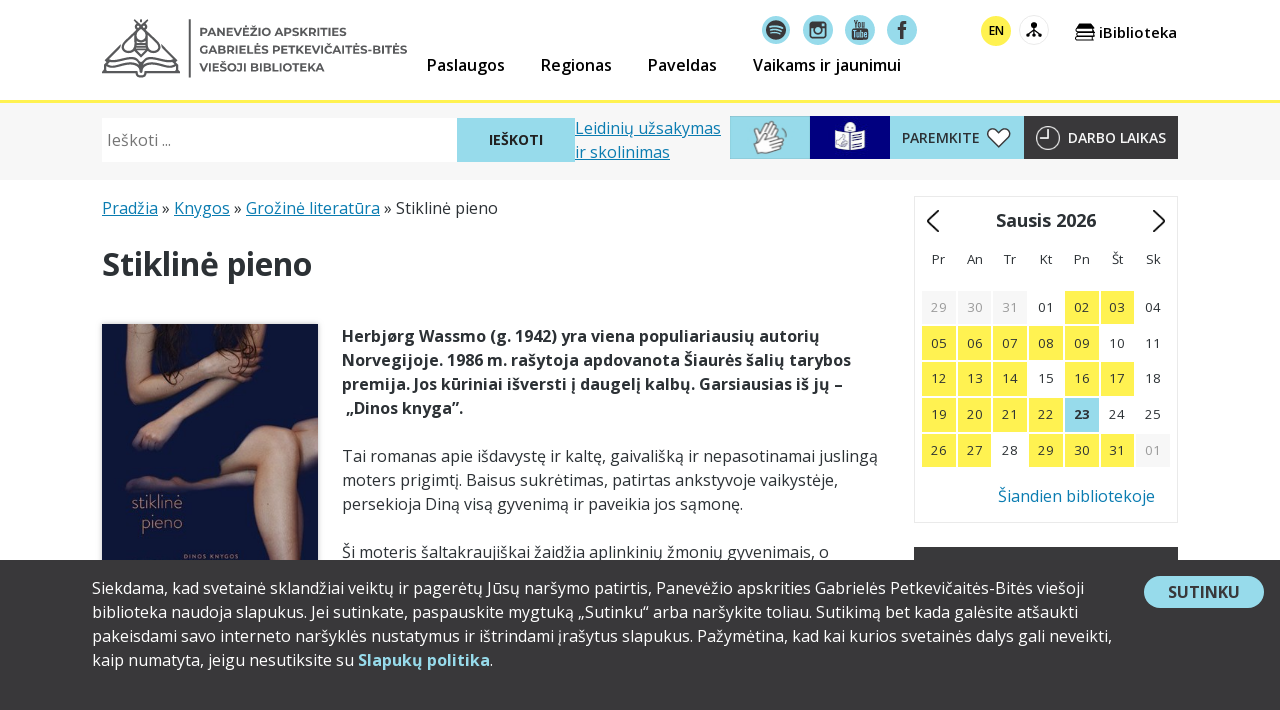

--- FILE ---
content_type: text/html; charset=UTF-8
request_url: https://www.pavb.lt/knygos/stikline-pieno/
body_size: 27004
content:
<!doctype html>
<html lang="lt-LT" xmlns:og="http://opengraphprotocol.org/schema/" xmlns:fb="http://www.facebook.com/2008/fbml" class="no-js">
<head>
	<meta charset="UTF-8">
	<meta name="viewport" content="width=device-width, initial-scale=1">
	<meta name="verify-paysera" content="a5ecd35986e5276a4169bee3c1a5d822">
	<link rel="profile" href="https://gmpg.org/xfn/11">

	<!-- Google tag (gtag.js) -->
	<script async src="https://www.googletagmanager.com/gtag/js?id=G-S8R159VFME"></script>
	<script>
		window.dataLayer = window.dataLayer || [];
		function gtag(){dataLayer.push(arguments);}
		gtag('js', new Date());

		gtag('config', 'G-S8R159VFME');
	</script>

	<!-- MailerLite Universal -->
	<script>
	(function(m,a,i,l,e,r){ m['MailerLiteObject']=e;function f(){
	var c={ a:arguments,q:[]};var r=this.push(c);return "number"!=typeof r?r:f.bind(c.q);}
	f.q=f.q||[];m[e]=m[e]||f.bind(f.q);m[e].q=m[e].q||f.q;r=a.createElement(i);
	var _=a.getElementsByTagName(i)[0];r.async=1;r.src=l+'?v'+(~~(new Date().getTime()/1000000));
	_.parentNode.insertBefore(r,_);})(window, document, 'script', 'https://static.mailerlite.com/js/universal.js', 'ml');

	var ml_account = ml('accounts', '1821414', 'g7o9o3q9v8', 'load');
	</script>
	<!-- End MailerLite Universal -->

	<meta name='robots' content='index, follow, max-image-preview:large, max-snippet:-1, max-video-preview:-1' />

	<!-- This site is optimized with the Yoast SEO plugin v26.8 - https://yoast.com/product/yoast-seo-wordpress/ -->
	<title>Stiklinė pieno - Panevėžio apskrities Gabrielės Petkevičaitės-Bitės viešoji biblioteka</title>
	<link rel="canonical" href="https://www.pavb.lt/knygos/stikline-pieno/" />
	<meta property="og:locale" content="lt_LT" />
	<meta property="og:type" content="article" />
	<meta property="og:title" content="Stiklinė pieno - Panevėžio apskrities Gabrielės Petkevičaitės-Bitės viešoji biblioteka" />
	<meta property="og:description" content="Herbjørg Wassmo (g. 1942) yra viena populiariausių autorių Norvegijoje. 1986 m. rašytoja apdovanota Šiaurės šalių tarybos premija. Jos kūriniai išversti į daugelį kalbų. Garsiausias iš jų – „Dinos knyga&#8221;. Tai romanas apie išdavystę ir kaltę, gaivališką ir nepasotinamai juslingą moters prigimtį. Baisus sukrėtimas, patirtas ankstyvoje vaikystėje, persekioja Diną visą gyvenimą ir paveikia jos sąmonę. Ši moteris šaltakraujiškai..... Skaityti daugiau" />
	<meta property="og:url" content="https://www.pavb.lt/knygos/stikline-pieno/" />
	<meta property="og:site_name" content="Panevėžio apskrities Gabrielės Petkevičaitės-Bitės viešoji biblioteka" />
	<meta property="article:modified_time" content="2021-02-01T09:05:14+00:00" />
	<meta property="og:image" content="https://www.pavb.lt/wp-content/uploads/2021/02/Stikline-pieno.jpg" />
	<meta property="og:image:width" content="289" />
	<meta property="og:image:height" content="430" />
	<meta property="og:image:type" content="image/jpeg" />
	<meta name="twitter:card" content="summary_large_image" />
	<script type="application/ld+json" class="yoast-schema-graph">{"@context":"https://schema.org","@graph":[{"@type":"WebPage","@id":"https://www.pavb.lt/knygos/stikline-pieno/","url":"https://www.pavb.lt/knygos/stikline-pieno/","name":"Stiklinė pieno - Panevėžio apskrities Gabrielės Petkevičaitės-Bitės viešoji biblioteka","isPartOf":{"@id":"https://www.pavb.lt/en/#website"},"primaryImageOfPage":{"@id":"https://www.pavb.lt/knygos/stikline-pieno/#primaryimage"},"image":{"@id":"https://www.pavb.lt/knygos/stikline-pieno/#primaryimage"},"thumbnailUrl":"https://www.pavb.lt/wp-content/uploads/2021/02/Stikline-pieno.jpg","datePublished":"2021-02-01T09:05:10+00:00","dateModified":"2021-02-01T09:05:14+00:00","breadcrumb":{"@id":"https://www.pavb.lt/knygos/stikline-pieno/#breadcrumb"},"inLanguage":"lt-LT","potentialAction":[{"@type":"ReadAction","target":["https://www.pavb.lt/knygos/stikline-pieno/"]}]},{"@type":"ImageObject","inLanguage":"lt-LT","@id":"https://www.pavb.lt/knygos/stikline-pieno/#primaryimage","url":"https://www.pavb.lt/wp-content/uploads/2021/02/Stikline-pieno.jpg","contentUrl":"https://www.pavb.lt/wp-content/uploads/2021/02/Stikline-pieno.jpg","width":289,"height":430,"caption":"Stiklinė pieno"},{"@type":"BreadcrumbList","@id":"https://www.pavb.lt/knygos/stikline-pieno/#breadcrumb","itemListElement":[{"@type":"ListItem","position":1,"name":"Pradžia","item":"https://www.pavb.lt/"},{"@type":"ListItem","position":2,"name":"Knygos","item":"https://www.pavb.lt/knygos/"},{"@type":"ListItem","position":3,"name":"Grožinė literatūra","item":"https://www.pavb.lt/knygos-kategorija/grozine-literatura/"},{"@type":"ListItem","position":4,"name":"Stiklinė pieno"}]},{"@type":"WebSite","@id":"https://www.pavb.lt/en/#website","url":"https://www.pavb.lt/en/","name":"Panevėžio apskrities Gabrielės Petkevičaitės-Bitės viešoji biblioteka","description":"Čia tavo biblioteka!","publisher":{"@id":"https://www.pavb.lt/en/#organization"},"potentialAction":[{"@type":"SearchAction","target":{"@type":"EntryPoint","urlTemplate":"https://www.pavb.lt/en/?s={search_term_string}"},"query-input":{"@type":"PropertyValueSpecification","valueRequired":true,"valueName":"search_term_string"}}],"inLanguage":"lt-LT"},{"@type":"Organization","@id":"https://www.pavb.lt/en/#organization","name":"Panevėžio apskrities Gabrielės Petkevičaitės-Bitės viešoji biblioteka","url":"https://www.pavb.lt/en/","logo":{"@type":"ImageObject","inLanguage":"lt-LT","@id":"https://www.pavb.lt/en/#/schema/logo/image/","url":"https://www.pavb.lt/wp-content/uploads/2017/11/pavb-logo.png","contentUrl":"https://www.pavb.lt/wp-content/uploads/2017/11/pavb-logo.png","width":512,"height":512,"caption":"Panevėžio apskrities Gabrielės Petkevičaitės-Bitės viešoji biblioteka"},"image":{"@id":"https://www.pavb.lt/en/#/schema/logo/image/"}}]}</script>
	<!-- / Yoast SEO plugin. -->


<link rel='dns-prefetch' href='//www.pavb.lt' />
<link rel='dns-prefetch' href='//stats.wp.com' />
<link rel='dns-prefetch' href='//fonts.googleapis.com' />
<link rel="alternate" type="application/rss+xml" title="Panevėžio apskrities Gabrielės Petkevičaitės-Bitės viešoji biblioteka &raquo; Įrašų RSS srautas" href="https://www.pavb.lt/feed/" />
<link rel="alternate" type="application/rss+xml" title="Panevėžio apskrities Gabrielės Petkevičaitės-Bitės viešoji biblioteka &raquo; Komentarų RSS srautas" href="https://www.pavb.lt/comments/feed/" />
<link rel="alternate" title="oEmbed (JSON)" type="application/json+oembed" href="https://www.pavb.lt/wp-json/oembed/1.0/embed?url=https%3A%2F%2Fwww.pavb.lt%2Fknygos%2Fstikline-pieno%2F" />
<link rel="alternate" title="oEmbed (XML)" type="text/xml+oembed" href="https://www.pavb.lt/wp-json/oembed/1.0/embed?url=https%3A%2F%2Fwww.pavb.lt%2Fknygos%2Fstikline-pieno%2F&#038;format=xml" />
<style id='wp-img-auto-sizes-contain-inline-css'>
img:is([sizes=auto i],[sizes^="auto," i]){contain-intrinsic-size:3000px 1500px}
/*# sourceURL=wp-img-auto-sizes-contain-inline-css */
</style>
<style id='wp-emoji-styles-inline-css'>

	img.wp-smiley, img.emoji {
		display: inline !important;
		border: none !important;
		box-shadow: none !important;
		height: 1em !important;
		width: 1em !important;
		margin: 0 0.07em !important;
		vertical-align: -0.1em !important;
		background: none !important;
		padding: 0 !important;
	}
/*# sourceURL=wp-emoji-styles-inline-css */
</style>
<link rel='stylesheet' id='wp-block-library-css' href='https://www.pavb.lt/wp-includes/css/dist/block-library/style.min.css?ver=6.9' media='all' />
<style id='global-styles-inline-css'>
:root{--wp--preset--aspect-ratio--square: 1;--wp--preset--aspect-ratio--4-3: 4/3;--wp--preset--aspect-ratio--3-4: 3/4;--wp--preset--aspect-ratio--3-2: 3/2;--wp--preset--aspect-ratio--2-3: 2/3;--wp--preset--aspect-ratio--16-9: 16/9;--wp--preset--aspect-ratio--9-16: 9/16;--wp--preset--color--black: #000000;--wp--preset--color--cyan-bluish-gray: #abb8c3;--wp--preset--color--white: #ffffff;--wp--preset--color--pale-pink: #f78da7;--wp--preset--color--vivid-red: #cf2e2e;--wp--preset--color--luminous-vivid-orange: #ff6900;--wp--preset--color--luminous-vivid-amber: #fcb900;--wp--preset--color--light-green-cyan: #7bdcb5;--wp--preset--color--vivid-green-cyan: #00d084;--wp--preset--color--pale-cyan-blue: #8ed1fc;--wp--preset--color--vivid-cyan-blue: #0693e3;--wp--preset--color--vivid-purple: #9b51e0;--wp--preset--color--pavb-yellow: #fff251;--wp--preset--color--pavb-blue: #97dbeb;--wp--preset--color--pavb-dark-grey: #2c3135;--wp--preset--color--pavb-medium-grey: #4a4a4a;--wp--preset--color--pavb-grey: #9b9b9b;--wp--preset--color--pavb-link: #24a9e9;--wp--preset--color--pavb-link-hover: #127caf;--wp--preset--gradient--vivid-cyan-blue-to-vivid-purple: linear-gradient(135deg,rgb(6,147,227) 0%,rgb(155,81,224) 100%);--wp--preset--gradient--light-green-cyan-to-vivid-green-cyan: linear-gradient(135deg,rgb(122,220,180) 0%,rgb(0,208,130) 100%);--wp--preset--gradient--luminous-vivid-amber-to-luminous-vivid-orange: linear-gradient(135deg,rgb(252,185,0) 0%,rgb(255,105,0) 100%);--wp--preset--gradient--luminous-vivid-orange-to-vivid-red: linear-gradient(135deg,rgb(255,105,0) 0%,rgb(207,46,46) 100%);--wp--preset--gradient--very-light-gray-to-cyan-bluish-gray: linear-gradient(135deg,rgb(238,238,238) 0%,rgb(169,184,195) 100%);--wp--preset--gradient--cool-to-warm-spectrum: linear-gradient(135deg,rgb(74,234,220) 0%,rgb(151,120,209) 20%,rgb(207,42,186) 40%,rgb(238,44,130) 60%,rgb(251,105,98) 80%,rgb(254,248,76) 100%);--wp--preset--gradient--blush-light-purple: linear-gradient(135deg,rgb(255,206,236) 0%,rgb(152,150,240) 100%);--wp--preset--gradient--blush-bordeaux: linear-gradient(135deg,rgb(254,205,165) 0%,rgb(254,45,45) 50%,rgb(107,0,62) 100%);--wp--preset--gradient--luminous-dusk: linear-gradient(135deg,rgb(255,203,112) 0%,rgb(199,81,192) 50%,rgb(65,88,208) 100%);--wp--preset--gradient--pale-ocean: linear-gradient(135deg,rgb(255,245,203) 0%,rgb(182,227,212) 50%,rgb(51,167,181) 100%);--wp--preset--gradient--electric-grass: linear-gradient(135deg,rgb(202,248,128) 0%,rgb(113,206,126) 100%);--wp--preset--gradient--midnight: linear-gradient(135deg,rgb(2,3,129) 0%,rgb(40,116,252) 100%);--wp--preset--font-size--small: 13px;--wp--preset--font-size--medium: 20px;--wp--preset--font-size--large: 36px;--wp--preset--font-size--x-large: 42px;--wp--preset--spacing--20: 0.44rem;--wp--preset--spacing--30: 0.67rem;--wp--preset--spacing--40: 1rem;--wp--preset--spacing--50: 1.5rem;--wp--preset--spacing--60: 2.25rem;--wp--preset--spacing--70: 3.38rem;--wp--preset--spacing--80: 5.06rem;--wp--preset--shadow--natural: 6px 6px 9px rgba(0, 0, 0, 0.2);--wp--preset--shadow--deep: 12px 12px 50px rgba(0, 0, 0, 0.4);--wp--preset--shadow--sharp: 6px 6px 0px rgba(0, 0, 0, 0.2);--wp--preset--shadow--outlined: 6px 6px 0px -3px rgb(255, 255, 255), 6px 6px rgb(0, 0, 0);--wp--preset--shadow--crisp: 6px 6px 0px rgb(0, 0, 0);}:root :where(.is-layout-flow) > :first-child{margin-block-start: 0;}:root :where(.is-layout-flow) > :last-child{margin-block-end: 0;}:root :where(.is-layout-flow) > *{margin-block-start: 24px;margin-block-end: 0;}:root :where(.is-layout-constrained) > :first-child{margin-block-start: 0;}:root :where(.is-layout-constrained) > :last-child{margin-block-end: 0;}:root :where(.is-layout-constrained) > *{margin-block-start: 24px;margin-block-end: 0;}:root :where(.is-layout-flex){gap: 24px;}:root :where(.is-layout-grid){gap: 24px;}body .is-layout-flex{display: flex;}.is-layout-flex{flex-wrap: wrap;align-items: center;}.is-layout-flex > :is(*, div){margin: 0;}body .is-layout-grid{display: grid;}.is-layout-grid > :is(*, div){margin: 0;}.has-black-color{color: var(--wp--preset--color--black) !important;}.has-cyan-bluish-gray-color{color: var(--wp--preset--color--cyan-bluish-gray) !important;}.has-white-color{color: var(--wp--preset--color--white) !important;}.has-pale-pink-color{color: var(--wp--preset--color--pale-pink) !important;}.has-vivid-red-color{color: var(--wp--preset--color--vivid-red) !important;}.has-luminous-vivid-orange-color{color: var(--wp--preset--color--luminous-vivid-orange) !important;}.has-luminous-vivid-amber-color{color: var(--wp--preset--color--luminous-vivid-amber) !important;}.has-light-green-cyan-color{color: var(--wp--preset--color--light-green-cyan) !important;}.has-vivid-green-cyan-color{color: var(--wp--preset--color--vivid-green-cyan) !important;}.has-pale-cyan-blue-color{color: var(--wp--preset--color--pale-cyan-blue) !important;}.has-vivid-cyan-blue-color{color: var(--wp--preset--color--vivid-cyan-blue) !important;}.has-vivid-purple-color{color: var(--wp--preset--color--vivid-purple) !important;}.has-pavb-yellow-color{color: var(--wp--preset--color--pavb-yellow) !important;}.has-pavb-blue-color{color: var(--wp--preset--color--pavb-blue) !important;}.has-pavb-dark-grey-color{color: var(--wp--preset--color--pavb-dark-grey) !important;}.has-pavb-medium-grey-color{color: var(--wp--preset--color--pavb-medium-grey) !important;}.has-pavb-grey-color{color: var(--wp--preset--color--pavb-grey) !important;}.has-pavb-link-color{color: var(--wp--preset--color--pavb-link) !important;}.has-pavb-link-hover-color{color: var(--wp--preset--color--pavb-link-hover) !important;}.has-black-background-color{background-color: var(--wp--preset--color--black) !important;}.has-cyan-bluish-gray-background-color{background-color: var(--wp--preset--color--cyan-bluish-gray) !important;}.has-white-background-color{background-color: var(--wp--preset--color--white) !important;}.has-pale-pink-background-color{background-color: var(--wp--preset--color--pale-pink) !important;}.has-vivid-red-background-color{background-color: var(--wp--preset--color--vivid-red) !important;}.has-luminous-vivid-orange-background-color{background-color: var(--wp--preset--color--luminous-vivid-orange) !important;}.has-luminous-vivid-amber-background-color{background-color: var(--wp--preset--color--luminous-vivid-amber) !important;}.has-light-green-cyan-background-color{background-color: var(--wp--preset--color--light-green-cyan) !important;}.has-vivid-green-cyan-background-color{background-color: var(--wp--preset--color--vivid-green-cyan) !important;}.has-pale-cyan-blue-background-color{background-color: var(--wp--preset--color--pale-cyan-blue) !important;}.has-vivid-cyan-blue-background-color{background-color: var(--wp--preset--color--vivid-cyan-blue) !important;}.has-vivid-purple-background-color{background-color: var(--wp--preset--color--vivid-purple) !important;}.has-pavb-yellow-background-color{background-color: var(--wp--preset--color--pavb-yellow) !important;}.has-pavb-blue-background-color{background-color: var(--wp--preset--color--pavb-blue) !important;}.has-pavb-dark-grey-background-color{background-color: var(--wp--preset--color--pavb-dark-grey) !important;}.has-pavb-medium-grey-background-color{background-color: var(--wp--preset--color--pavb-medium-grey) !important;}.has-pavb-grey-background-color{background-color: var(--wp--preset--color--pavb-grey) !important;}.has-pavb-link-background-color{background-color: var(--wp--preset--color--pavb-link) !important;}.has-pavb-link-hover-background-color{background-color: var(--wp--preset--color--pavb-link-hover) !important;}.has-black-border-color{border-color: var(--wp--preset--color--black) !important;}.has-cyan-bluish-gray-border-color{border-color: var(--wp--preset--color--cyan-bluish-gray) !important;}.has-white-border-color{border-color: var(--wp--preset--color--white) !important;}.has-pale-pink-border-color{border-color: var(--wp--preset--color--pale-pink) !important;}.has-vivid-red-border-color{border-color: var(--wp--preset--color--vivid-red) !important;}.has-luminous-vivid-orange-border-color{border-color: var(--wp--preset--color--luminous-vivid-orange) !important;}.has-luminous-vivid-amber-border-color{border-color: var(--wp--preset--color--luminous-vivid-amber) !important;}.has-light-green-cyan-border-color{border-color: var(--wp--preset--color--light-green-cyan) !important;}.has-vivid-green-cyan-border-color{border-color: var(--wp--preset--color--vivid-green-cyan) !important;}.has-pale-cyan-blue-border-color{border-color: var(--wp--preset--color--pale-cyan-blue) !important;}.has-vivid-cyan-blue-border-color{border-color: var(--wp--preset--color--vivid-cyan-blue) !important;}.has-vivid-purple-border-color{border-color: var(--wp--preset--color--vivid-purple) !important;}.has-pavb-yellow-border-color{border-color: var(--wp--preset--color--pavb-yellow) !important;}.has-pavb-blue-border-color{border-color: var(--wp--preset--color--pavb-blue) !important;}.has-pavb-dark-grey-border-color{border-color: var(--wp--preset--color--pavb-dark-grey) !important;}.has-pavb-medium-grey-border-color{border-color: var(--wp--preset--color--pavb-medium-grey) !important;}.has-pavb-grey-border-color{border-color: var(--wp--preset--color--pavb-grey) !important;}.has-pavb-link-border-color{border-color: var(--wp--preset--color--pavb-link) !important;}.has-pavb-link-hover-border-color{border-color: var(--wp--preset--color--pavb-link-hover) !important;}.has-vivid-cyan-blue-to-vivid-purple-gradient-background{background: var(--wp--preset--gradient--vivid-cyan-blue-to-vivid-purple) !important;}.has-light-green-cyan-to-vivid-green-cyan-gradient-background{background: var(--wp--preset--gradient--light-green-cyan-to-vivid-green-cyan) !important;}.has-luminous-vivid-amber-to-luminous-vivid-orange-gradient-background{background: var(--wp--preset--gradient--luminous-vivid-amber-to-luminous-vivid-orange) !important;}.has-luminous-vivid-orange-to-vivid-red-gradient-background{background: var(--wp--preset--gradient--luminous-vivid-orange-to-vivid-red) !important;}.has-very-light-gray-to-cyan-bluish-gray-gradient-background{background: var(--wp--preset--gradient--very-light-gray-to-cyan-bluish-gray) !important;}.has-cool-to-warm-spectrum-gradient-background{background: var(--wp--preset--gradient--cool-to-warm-spectrum) !important;}.has-blush-light-purple-gradient-background{background: var(--wp--preset--gradient--blush-light-purple) !important;}.has-blush-bordeaux-gradient-background{background: var(--wp--preset--gradient--blush-bordeaux) !important;}.has-luminous-dusk-gradient-background{background: var(--wp--preset--gradient--luminous-dusk) !important;}.has-pale-ocean-gradient-background{background: var(--wp--preset--gradient--pale-ocean) !important;}.has-electric-grass-gradient-background{background: var(--wp--preset--gradient--electric-grass) !important;}.has-midnight-gradient-background{background: var(--wp--preset--gradient--midnight) !important;}.has-small-font-size{font-size: var(--wp--preset--font-size--small) !important;}.has-medium-font-size{font-size: var(--wp--preset--font-size--medium) !important;}.has-large-font-size{font-size: var(--wp--preset--font-size--large) !important;}.has-x-large-font-size{font-size: var(--wp--preset--font-size--x-large) !important;}
/*# sourceURL=global-styles-inline-css */
</style>

<style id='classic-theme-styles-inline-css'>
/*! This file is auto-generated */
.wp-block-button__link{color:#fff;background-color:#32373c;border-radius:9999px;box-shadow:none;text-decoration:none;padding:calc(.667em + 2px) calc(1.333em + 2px);font-size:1.125em}.wp-block-file__button{background:#32373c;color:#fff;text-decoration:none}
/*# sourceURL=/wp-includes/css/classic-themes.min.css */
</style>
<link rel='stylesheet' id='contact-form-7-css' href='https://www.pavb.lt/wp-content/plugins/contact-form-7/includes/css/styles.css?ver=6.1.4' media='all' />
<link rel='stylesheet' id='pavb_audioguide_styles-css' href='https://www.pavb.lt/wp-content/plugins/pavb-audioguide/assets/css/styles.css?ver=87d0e4c11154ea4e0b04' media='screen' />
<link rel='stylesheet' id='dashicons-css' href='https://www.pavb.lt/wp-includes/css/dashicons.min.css?ver=6.9' media='all' />
<link rel='stylesheet' id='pavb-functionality-css' href='https://www.pavb.lt/wp-content/plugins/pavb-functionality/public/assets/css/pavb-functionality-public.css?ver=1.0.1' media='all' />
<link rel='stylesheet' id='pavb-2019-fonts-css' href='https://fonts.googleapis.com/css?family=Open+Sans%3A300%2C300i%2C400%2C400i%2C600%2C600i%2C700%2C700i%2C800%2C800i&#038;subset=cyrillic%2Ccyrillic-ext%2Clatin-ext&#038;ver=1756274148' media='all' />
<link rel='stylesheet' id='pavb-lightbox-css' href='https://www.pavb.lt/wp-content/themes/pavb-2019/assets/js/libs/lightbox2/css/lightbox.min.css?ver=1.0.0' media='all' />
<link rel='stylesheet' id='pavb-2019-styles-css' href='https://www.pavb.lt/wp-content/themes/pavb-2019/assets/css/styles.css?ver=f121a0e0109eae7d46c4' media='all' />
<link rel='stylesheet' id='wp-block-paragraph-css' href='https://www.pavb.lt/wp-includes/blocks/paragraph/style.min.css?ver=6.9' media='all' />
<link rel='stylesheet' id='sharedaddy-css' href='https://www.pavb.lt/wp-content/plugins/jetpack/modules/sharedaddy/sharing.css?ver=15.4' media='all' />
<link rel='stylesheet' id='social-logos-css' href='https://www.pavb.lt/wp-content/plugins/jetpack/_inc/social-logos/social-logos.min.css?ver=15.4' media='all' />
<script id="wpml-cookie-js-extra">
var wpml_cookies = {"wp-wpml_current_language":{"value":"lt","expires":1,"path":"/"}};
var wpml_cookies = {"wp-wpml_current_language":{"value":"lt","expires":1,"path":"/"}};
//# sourceURL=wpml-cookie-js-extra
</script>
<script src="https://www.pavb.lt/wp-content/plugins/sitepress-multilingual-cms/res/js/cookies/language-cookie.js?ver=486900" id="wpml-cookie-js" defer data-wp-strategy="defer"></script>
<script src="https://www.pavb.lt/wp-includes/js/jquery/jquery.min.js?ver=3.7.1" id="jquery-core-js"></script>
<script src="https://www.pavb.lt/wp-includes/js/jquery/jquery-migrate.min.js?ver=3.4.1" id="jquery-migrate-js"></script>
<script src="https://www.pavb.lt/wp-includes/js/imagesloaded.min.js?ver=5.0.0" id="imagesloaded-js"></script>
<script src="https://www.pavb.lt/wp-includes/js/masonry.min.js?ver=4.2.2" id="masonry-js"></script>
<script src="https://www.pavb.lt/wp-content/themes/pavb-2019/assets/js/vendor.js?ver=dd5b3de86c126e7a94a4" id="pavb-2019-vendors-js" defer data-wp-strategy="async"></script>
<link rel="https://api.w.org/" href="https://www.pavb.lt/wp-json/" /><link rel="alternate" title="JSON" type="application/json" href="https://www.pavb.lt/wp-json/wp/v2/knyga/34510" /><link rel="EditURI" type="application/rsd+xml" title="RSD" href="https://www.pavb.lt/xmlrpc.php?rsd" />
<meta name="generator" content="WordPress 6.9" />
<link rel='shortlink' href='https://www.pavb.lt/?p=34510' />
<meta name="generator" content="WPML ver:4.8.6 stt:1,33;" />
	<style>img#wpstats{display:none}</style>
		<link rel="icon" href="https://www.pavb.lt/wp-content/uploads/2024/12/cropped-BITES-logo-2024-32x32.png" sizes="32x32" />
<link rel="icon" href="https://www.pavb.lt/wp-content/uploads/2024/12/cropped-BITES-logo-2024-192x192.png" sizes="192x192" />
<link rel="apple-touch-icon" href="https://www.pavb.lt/wp-content/uploads/2024/12/cropped-BITES-logo-2024-180x180.png" />
<meta name="msapplication-TileImage" content="https://www.pavb.lt/wp-content/uploads/2024/12/cropped-BITES-logo-2024-270x270.png" />

		<meta property="og:title" content="Stiklinė pieno" />
		<meta property="og:site_name" content="Panevėžio apskrities Gabrielės Petkevičaitės-Bitės viešoji biblioteka" />
		<meta property="og:url" content="https://www.pavb.lt/knygos/stikline-pieno/" />
		<meta property="og:description" content="Herbjørg Wassmo (g. 1942) yra viena populiariausių autorių Norvegijoje. 1986 m. rašytoja apdovanota Šiaurės šalių tarybos premija. Jos kūriniai išversti į daugelį kalbų. Garsiausias iš jų – „Dinos knyga&#8221;. Tai romanas apie išdavystę ir kaltę, gaivališką ir nepasotinamai juslingą moters prigimtį. Baisus sukrėtimas, patirtas ankstyvoje vaikystėje, persekioja Diną visą gyvenimą ir paveikia jos sąmonę. Ši moteris šaltakraujiškai..... &lt;a class=&quot;moretag&quot; href=&quot;https://www.pavb.lt/knygos/stikline-pieno/&quot;&gt;Skaityti daugiau&lt;/a&gt;" />
		<meta property="og:type" content="article" />

						<meta property="og:image" content="https://www.pavb.lt/wp-content/uploads/2021/02/Stikline-pieno.jpg"/>
				</head>

<body class="wp-singular knyga-template-default single single-knyga postid-34510 wp-custom-logo wp-embed-responsive wp-theme-pavb-2019 no-sidebar">
		<style>
			.pavb-consent-accept-wrapper a {
				text-decoration: none;
			}

			.pavb-consent-accept-wrapper a,
			.pavb-consent-accept-wrapper a:hover,
			.pavb-consent-accept-wrapper a:visited {
				color: #97dbeb;
				font-weight: bold;
			}

			.pavb-consent-accept-wrapper a:focus,
			.pavb-consent-accept-wrapper a:hover {
				text-decoration: underline;
			}

			.pavb-consent-accept-wrapper p {
				margin-top: 0;
			}

			.pavb-consent-accept-wrapper {
				background: #39383a;
				color: #fff;
				font-size: 0.875rem;

				text-align: center;

				padding: 0.5rem;

				position: fixed;
				bottom: 0;
				z-index: 9999;

				transform: translateY( 100% );

				transition: transform 1.0s ease-in;
			}

			.pavb-consent-accept-wrapper.show {
				transform: translateY( 0% );
			}

			.pavb-consent-accept-wrapper .pavb-consent-accept-button-wrapper {
				background: #97dbeb;
				border-radius: 9999px;
				margin: 0 auto;

				min-width: 120px;
				max-width: 160px;

				align-self: flex-start;
			}

			.pavb-consent-accept-wrapper button {
				font-size: 1rem;
				line-height: 1;
				border-radius: 9999px;
				border: none;
				background: transparent;
				margin: 0;
				padding: 0.5rem 1.5rem;
				width: 100%;
				height: 100%;
				color: #39383a;
				cursor: pointer;
			}

			.pavb-consent-accept-wrapper button:focus,
			.pavb-consent-accept-wrapper button:hover {
				border: 1px solid #fff;
				background: rgba( 0, 0, 0, 0.65 );
				color: #fff;
			}

			@media screen and ( min-width: 560px ) {
				.pavb-consent-accept-wrapper {
					text-align: initial;
					font-size: 1rem;

					/* padding: 1rem; */
					padding: 1rem 1rem 1.5rem 5.75rem; /* pavb.lt svetainėje */

					display: flex;
					gap: 2rem;
				}
			}
		</style>
		<section id="pavb-consent-accept-wrapper" class="pavb-consent-accept-wrapper">
			<h1 class="screen-reader-text">Slapukų sutikimo forma</h1>
			<div class="pavb-consent-accept-text-wrapper">
				<p>Siekdama, kad svetainė sklandžiai veiktų ir pagerėtų Jūsų naršymo patirtis, Panevėžio apskrities Gabrielės Petkevičaitės-Bitės viešoji biblioteka naudoja slapukus. Jei sutinkate, paspauskite mygtuką „Sutinku“ arba naršykite toliau. Sutikimą bet kada galėsite atšaukti pakeisdami savo interneto naršyklės nustatymus ir ištrindami įrašytus slapukus. Pažymėtina, kad kai kurios svetainės dalys gali neveikti, kaip numatyta, jeigu nesutiksite su <a href="https://www.pavb.lt/administracine-informacija/asmens-duomenu-apsauga/slapuku-politika-pavb-lt-svetaineje/" target="_blank" rel="noopener">Slapukų politika</a>.</p>
			</div>
			<div class="pavb-consent-accept-button-wrapper">
				<button type="button" id="btn-pavb-consent-accept">
					Sutinku <span class="screen-reader-text">su slapukų politika</span>				</button>
			</div>
		</section>
		
<div id="page" class="site">
	<a class="skip-link screen-reader-text" href="#content">Pereiti prie turinio</a>

	
	<header id="masthead" class="site-header">
		<div class="site-branding">
							<p class="site-title">
					<a href="https://www.pavb.lt/" rel="home">
					<img src="https://www.pavb.lt/wp-content/themes/pavb-2019/assets/images/pavb-logotipas-2024.svg" class="pavb-logotipas" alt="Panevėžio apskrities Gabrielės Petkevičaitės-Bitės viešosios bibliotekos logotipas" decoding="async" data-image-title="Panevėžio apskrities Gabrielės Petkevičaitės-Bitės viešosios bibliotekos logotipas" tabindex="0" role="button">
					<span class="screen-reader-text">Panevėžio apskrities Gabrielės Petkevičaitės-Bitės viešoji biblioteka</span>
				</a>				</p>
								<p class="site-description">Čia tavo biblioteka!</p>
					</div><!-- .site-branding -->

		<button id="site-menu-toggle" class="menu-toggle" aria-controls="site-navigation-wrapper" aria-expanded="false"><span class="screen-reader-text">Pagrindinis meniu</span></button>
		<div id="site-navigation-wrapper" class="site-navigation-wrapper">

			<nav id="site-navigation" class="main-navigation">

				<div class="menu-soclinks-container"><ul id="menu-soclinks" class="menu-soclinks"><li id="menu-item-90990" class="menu-item menu-item-type-custom menu-item-object-custom menu-item-90990"><a target="_blank" href="https://open.spotify.com/show/33S0keN1hwOJvvrgyJbduk?si=UlFKCKOzTyyUtDZrfgmi5g&#038;fbclid=IwZXh0bgNhZW0CMTAAAR37Q6jlQLKBUCNyDoQC75PdzVCZYnQF1TFUDtv1kaVUqONt5hCD0TEJ7tg_aem_AUJWK3CyhQvZZBAPy7ASPuFzb-wyAvwcCfz0Nmr34H1swZwZ__wgr1I3dHptszHkXoXRNiMZ5HvzP-vHcvI_G8Us&#038;nd=1&#038;dlsi=7124abbf49354d06" title="Spotify"><span class="screen-reader-text">Spotify</span></a></li>
<li id="menu-item-49597" class="menu-item menu-item-type-custom menu-item-object-custom menu-item-49597"><a target="_blank" href="https://www.instagram.com/bites_biblioteka/" title="Instagram"><span class="screen-reader-text">Instagram</span></a></li>
<li id="menu-item-49598" class="menu-item menu-item-type-custom menu-item-object-custom menu-item-49598"><a target="_blank" href="https://www.youtube.com/user/PAVBiblioteka" title="Youtube"><span class="screen-reader-text">Youtube</span></a></li>
<li id="menu-item-49599" class="menu-item menu-item-type-custom menu-item-object-custom menu-item-49599"><a target="_blank" href="https://www.facebook.com/pages/Panev%C4%97%C5%BEio-apskrities-Gabriel%C4%97s-Petkevi%C4%8Dait%C4%97s-Bit%C4%97s-vie%C5%A1oji-biblioteka/98924641675" title="Facebook"><span class="screen-reader-text">Facebook</span></a></li>
</ul></div>
				<div class="custom-links-wrapper">
					<div class="language-sitemap-wrapper">
						<div class="custom-top-links-menu-container"><ul id="custom-top-links" class="custom-top-links"><li id="menu-item-170465" class="menu-item--pavb-audiogide menu-item menu-item-type-post_type menu-item-object-pavb_audiogidas menu-item-170465"><a href="https://www.pavb.lt/audiogidas/pradzia/" title="Audiogidas"><span class="screen-reader-text">Audiogidas</span></a></li>
</ul></div><div class="language-toggle-container"><ul><li><a href="https://www.pavb.lt/en/" class="language-toggle" title="Change site language">en</a></li></ul></div><div class="sitemap-link-container"><ul id="sitemap-links" class="sitemap-links"><li id="menu-item-599" class="menu-item menu-item-type-post_type menu-item-object-page menu-item-599"><a href="https://www.pavb.lt/svetaines-medis/" title="Svetainės medis"><span class="screen-reader-text">Svetainės medis</span></a></li>
</ul></div>					</div>
					<div class="login-link-container">
						<a href="https://ibiblioteka.lt/" target="_blank" rel="noreferrer noopener" class="login-link">iBiblioteka</a> 					</div>
				</div> <!-- .custom-links-wrapper -->

				<div class="primary-menu-container"><ul id="primary-menu" class="primary-menu"><li id="menu-item-2876" class="menu-item menu-item-type-post_type menu-item-object-page menu-item-has-children menu-item-2876"><a href="https://www.pavb.lt/paslaugos/">Paslaugos</a>
<ul class="sub-menu">
	<li id="menu-item-3288" class="menu-back-link menu-back-link-1 menu-item menu-item-type-custom menu-item-object-custom menu-item-3288"><a href="#">Grįžti atgal</a></li>
	<li id="menu-item-82" class="menu-item-level-second menu-item menu-item-type-post_type menu-item-object-page menu-item-has-children menu-item-82"><a href="https://www.pavb.lt/paslaugos/lankytojams/">Lankytojams</a>
	<ul class="sub-menu">
		<li id="menu-item-121" class="menu-item-level-third menu-item menu-item-type-post_type menu-item-object-page menu-item-121"><a href="https://www.pavb.lt/paslaugos/lankytojams/registracija-ir-informacija/">Registracija ir informacija</a></li>
		<li id="menu-item-6752" class="menu-item menu-item-type-post_type menu-item-object-page menu-item-6752"><a href="https://www.pavb.lt/paslaugos/lankytojams/leidiniu-uzsakymas-ir-skolinimas-2/">Leidinių užsakymas ir skolinimas</a></li>
		<li id="menu-item-76966" class="menu-item menu-item-type-post_type menu-item-object-page menu-item-76966"><a href="https://www.pavb.lt/paslaugos/lankytojams/knygomatas/">Knygomatas</a></li>
		<li id="menu-item-33299" class="menu-item menu-item-type-post_type menu-item-object-page menu-item-33299"><a href="https://www.pavb.lt/paslaugos/lankytojams/tarpbibliotekinis-abonementas/">Tarpbibliotekinis abonementas</a></li>
		<li id="menu-item-113" class="menu-item-level-third menu-item menu-item-type-post_type menu-item-object-page menu-item-113"><a href="https://www.pavb.lt/paslaugos/lankytojams/erdves-lankytojams/">Erdvės lankytojams</a></li>
		<li id="menu-item-2775" class="menu-item menu-item-type-post_type menu-item-object-page menu-item-2775"><a href="https://www.pavb.lt/paslaugos/lankytojams/erdviu-renginiams-nuoma/">Konferencijų salės ir kitų erdvių nuoma</a></li>
		<li id="menu-item-2759" class="menu-item menu-item-type-post_type menu-item-object-page menu-item-2759"><a href="https://www.pavb.lt/paslaugos/lankytojams/mokamos-paslaugos/">Mokamos paslaugos</a></li>
		<li id="menu-item-116" class="menu-item-level-third menu-item menu-item-type-post_type menu-item-object-page menu-item-116"><a href="https://www.pavb.lt/paslaugos/lankytojams/konsultacijos/">Konsultacijos</a></li>
		<li id="menu-item-2757" class="menu-item menu-item-type-post_type menu-item-object-page menu-item-2757"><a href="https://www.pavb.lt/paslaugos/lankytojams/mokymai-ir-edukacines-programos/">Mokymai</a></li>
		<li id="menu-item-2781" class="menu-item menu-item-type-post_type menu-item-object-page menu-item-2781"><a href="https://www.pavb.lt/paslaugos/lankytojams/klubai/">Klubai</a></li>
		<li id="menu-item-62228" class="menu-item menu-item-type-post_type menu-item-object-page menu-item-62228"><a href="https://www.pavb.lt/paslaugos/lankytojams/edukacines-programos/">Edukacinės programos</a></li>
		<li id="menu-item-2780" class="menu-item menu-item-type-post_type menu-item-object-page menu-item-2780"><a href="https://www.pavb.lt/paslaugos/lankytojams/ekskursijos/">Ekskursijos</a></li>
		<li id="menu-item-19461" class="menu-item menu-item-type-post_type menu-item-object-page menu-item-19461"><a href="https://www.pavb.lt/paslaugos/lankytojams/interaktyvus-edukaciniai-zaidimai/">Interaktyvūs edukaciniai žaidimai ir testai</a></li>
	</ul>
</li>
	<li id="menu-item-79" class="menu-item-level-second menu-item menu-item-type-post_type menu-item-object-page menu-item-has-children menu-item-79"><a href="https://www.pavb.lt/paslaugos/informaciniai-istekliai/">Informaciniai ištekliai</a>
	<ul class="sub-menu">
		<li id="menu-item-2760" class="menu-item menu-item-type-post_type menu-item-object-page menu-item-2760"><a href="https://www.pavb.lt/paslaugos/informaciniai-istekliai/bibliotekos-svetaines/">Bibliotekos svetainės</a></li>
		<li id="menu-item-2765" class="menu-item menu-item-type-post_type menu-item-object-page menu-item-2765"><a href="https://www.pavb.lt/paslaugos/informaciniai-istekliai/el-knygos-portale-ibiblioteka/">El. knygos portale „ibiblioteka&#8221;</a></li>
		<li id="menu-item-99668" class="menu-item menu-item-type-post_type menu-item-object-page menu-item-99668"><a href="https://www.pavb.lt/paslaugos/informaciniai-istekliai/elektroniniai-periodiniai-leidiniai/">Elektroniniai periodiniai leidiniai</a></li>
		<li id="menu-item-2766" class="menu-item menu-item-type-post_type menu-item-object-page menu-item-2766"><a href="https://www.pavb.lt/paslaugos/informaciniai-istekliai/atvirosios-prieigos-istekliai/">Atvirosios prieigos ištekliai</a></li>
		<li id="menu-item-2770" class="menu-item menu-item-type-post_type menu-item-object-page menu-item-2770"><a href="https://www.pavb.lt/paslaugos/informaciniai-istekliai/duomenu-bazes/">Duomenų bazės</a></li>
		<li id="menu-item-72992" class="menu-item menu-item-type-post_type menu-item-object-page menu-item-72992"><a href="https://www.pavb.lt/paslaugos/informaciniai-istekliai/mediju-informacinis-rastingumas/">Medijų ir informacinis raštingumas</a></li>
	</ul>
</li>
	<li id="menu-item-119" class="menu-item-level-third menu-item menu-item-type-post_type menu-item-object-page menu-item-has-children menu-item-119"><a href="https://www.pavb.lt/paslaugos/parodos-ir-renginiai/">Parodos ir renginiai</a>
	<ul class="sub-menu">
		<li id="menu-item-2776" class="menu-item menu-item-type-post_type menu-item-object-page menu-item-2776"><a href="https://www.pavb.lt/paslaugos/parodos-ir-renginiai/leidiniu-ir-dokumentu-parodos/">Leidinių ir dokumentų parodos</a></li>
		<li id="menu-item-2777" class="menu-item menu-item-type-post_type menu-item-object-page menu-item-2777"><a href="https://www.pavb.lt/paslaugos/parodos-ir-renginiai/dailes-ir-fotografiju-parodos/">Dailės ir fotografijų parodos</a></li>
		<li id="menu-item-173924" class="menu-item menu-item-type-post_type menu-item-object-page menu-item-173924"><a href="https://www.pavb.lt/paslaugos/parodos-ir-renginiai/kvietimas-rengti-parodas/">Kvietimas rengti parodas</a></li>
		<li id="menu-item-49634" class="menu-item menu-item-type-custom menu-item-object-custom menu-item-49634"><a href="https://paneveziokrastas.pavb.lt/panevezys-miestas-ir-zmones/virtualios-parodos/">Virtualios parodos</a></li>
		<li id="menu-item-2779" class="menu-item menu-item-type-post_type menu-item-object-page menu-item-2779"><a href="https://www.pavb.lt/paslaugos/parodos-ir-renginiai/renginiu-kalendorius/">Renginių kalendorius</a></li>
		<li id="menu-item-66159" class="menu-item menu-item-type-taxonomy menu-item-object-category menu-item-66159"><a href="https://www.pavb.lt/kategorija/vaizdo-irasu-archyvas/">Vaizdo įrašų archyvas</a></li>
		<li id="menu-item-2782" class="menu-item menu-item-type-post_type menu-item-object-page menu-item-2782"><a href="https://www.pavb.lt/paslaugos/parodos-ir-renginiai/konferencijos/">Konferencijos</a></li>
		<li id="menu-item-87970" class="menu-item menu-item-type-post_type menu-item-object-page menu-item-87970"><a href="https://www.pavb.lt/paslaugos/parodos-ir-renginiai/kazimiero-bareno-literaturine-premija/">Kazimiero Barėno literatūrinė premija</a></li>
	</ul>
</li>
	<li id="menu-item-49601" class="menu-item menu-item-type-custom menu-item-object-custom menu-item-has-children menu-item-49601"><a href="#">Biblioteka visiems</a>
	<ul class="sub-menu">
		<li id="menu-item-49603" class="menu-item menu-item-type-post_type menu-item-object-page menu-item-49603"><a href="https://www.pavb.lt/paslaugos/biblioteka-visiems/paslaugos-judejimo-negalia-turintiems-asmenims/">Paslaugos judėjimo negalią turintiems asmenims</a></li>
		<li id="menu-item-49604" class="menu-item menu-item-type-post_type menu-item-object-page menu-item-49604"><a href="https://www.pavb.lt/paslaugos/biblioteka-visiems/paslaugos-regos-ir-skaitymo-negalia-turintiems-asmenims/">Paslaugos regos ir skaitymo negalią turintiems asmenims</a></li>
		<li id="menu-item-49605" class="menu-item menu-item-type-post_type menu-item-object-page menu-item-49605"><a href="https://www.pavb.lt/paslaugos/biblioteka-visiems/paslaugos-kalbos-komunikacijos-ir-elgesio-sutrikimus-bei-emocine-raidos-negalia-turintiems-asmenims/">Paslaugos kalbos, komunikacijos ir elgesio sutrikimus bei emocinę, raidos negalią turintiems asmenims</a></li>
		<li id="menu-item-68744" class="menu-item menu-item-type-custom menu-item-object-custom menu-item-68744"><a target="_blank" href="https://www.bibliotekavisiems.lt/">„Biblioteka visiems“ interneto svetainė</a></li>
	</ul>
</li>
</ul>
</li>
<li id="menu-item-81" class="menu-item menu-item-type-post_type menu-item-object-page menu-item-has-children menu-item-81"><a href="https://www.pavb.lt/regionas/" title="Panevėžio regiono bibliotekoms">Regionas</a>
<ul class="sub-menu">
	<li id="menu-item-4946" class="menu-back-link menu-back-link-1 menu-item menu-item-type-custom menu-item-object-custom menu-item-4946"><a href="#">Grįžti atgal</a></li>
	<li id="menu-item-5135" class="menu-item menu-item-type-post_type menu-item-object-page menu-item-has-children menu-item-5135"><a href="https://www.pavb.lt/regionas/apie-panevezio-regiona/">Apie Panevėžio regioną</a>
	<ul class="sub-menu">
		<li id="menu-item-5136" class="menu-item menu-item-type-post_type menu-item-object-page menu-item-5136"><a href="https://www.pavb.lt/regionas/apie-panevezio-regiona/panevezio-ir-utenos-apskriciu-savivaldybiu-viesosios-bibliotekos/">Panevėžio regiono savivaldybių viešosios bibliotekos</a></li>
		<li id="menu-item-5137" class="menu-item menu-item-type-post_type menu-item-object-page menu-item-5137"><a href="https://www.pavb.lt/regionas/apie-panevezio-regiona/panevezio-regiono-biblioteku-tinklarastis/">Panevėžio regiono bibliotekų tinklaraštis</a></li>
	</ul>
</li>
	<li id="menu-item-5138" class="menu-item menu-item-type-post_type menu-item-object-page menu-item-has-children menu-item-5138"><a href="https://www.pavb.lt/regionas/regionine-veikla/">Regioninė veikla</a>
	<ul class="sub-menu">
		<li id="menu-item-15736" class="menu-item menu-item-type-post_type menu-item-object-page menu-item-15736"><a href="https://www.pavb.lt/regionas/regionine-veikla/paslaugos-regiono-bibliotekoms/">Paslaugos regiono bibliotekoms</a></li>
		<li id="menu-item-173874" class="menu-item menu-item-type-post_type menu-item-object-page menu-item-173874"><a href="https://www.pavb.lt/regionas/regionine-veikla/paslaugos-regiono-bibliotekoms/irangos-skolinimas/">Įrangos skolinimas</a></li>
		<li id="menu-item-42217" class="menu-item menu-item-type-post_type menu-item-object-page menu-item-42217"><a href="https://www.pavb.lt/regionas/regionine-veikla/priemoniu-paketas-mokyklu-bibliotekoms/">Priemonių paketas mokyklų bibliotekoms</a></li>
		<li id="menu-item-5140" class="menu-item menu-item-type-post_type menu-item-object-page menu-item-5140"><a href="https://www.pavb.lt/regionas/regionine-veikla/panevezio-regiono-biblioteku-statistika/">Panevėžio regiono bibliotekų statistika</a></li>
		<li id="menu-item-5142" class="menu-item menu-item-type-post_type menu-item-object-page menu-item-5142"><a href="https://www.pavb.lt/regionas/regionine-veikla/edukacine-veikla/">Edukacinė veikla</a></li>
		<li id="menu-item-5143" class="menu-item menu-item-type-post_type menu-item-object-page menu-item-5143"><a href="https://www.pavb.lt/regionas/regionine-veikla/panevezio-teritorine-biblioteku-taryba/">Panevėžio teritorinė bibliotekų taryba</a></li>
		<li id="menu-item-76126" class="menu-item menu-item-type-post_type menu-item-object-page menu-item-76126"><a href="https://www.pavb.lt/regionas/regionine-veikla/nominacija-ad-astra/" title="Nominacija „Ad astra“">„Ad astra“</a></li>
	</ul>
</li>
	<li id="menu-item-5145" class="menu-item menu-item-type-post_type menu-item-object-page menu-item-has-children menu-item-5145"><a href="https://www.pavb.lt/regionas/kvalifikacijos-kelimas/">Kvalifikacijos kėlimas</a>
	<ul class="sub-menu">
		<li id="menu-item-5146" class="menu-item menu-item-type-post_type menu-item-object-page menu-item-5146"><a href="https://www.pavb.lt/regionas/kvalifikacijos-kelimas/panevezio-apskrities-g-petkevicaites-bites-viesosios-bibliotekos-specialistu-parengtos-mokymu-programos/" title="Panevėžio apskrities G. Petkevičaitės-Bitės viešosios bibliotekos specialistų parengtos mokymų programos">PAVB specialistų parengtos mokymų programos</a></li>
		<li id="menu-item-47912" class="menu-item menu-item-type-post_type menu-item-object-page menu-item-47912"><a href="https://www.pavb.lt/regionas/kvalifikacijos-kelimas/kvalifikaciniai-renginiai/">Kvalifikaciniai renginiai</a></li>
		<li id="menu-item-81993" class="menu-item menu-item-type-post_type menu-item-object-page menu-item-81993"><a href="https://www.pavb.lt/regionas/kvalifikacijos-kelimas/stazuotes-panevezio-apskrities-g-petkevicaites-bites-viesojoje-bibliotekoje/">Stažuotės Panevėžio apskrities G. Petkevičaitės-Bitės viešojoje bibliotekoje</a></li>
	</ul>
</li>
</ul>
</li>
<li id="menu-item-2878" class="menu-item menu-item-type-post_type menu-item-object-page menu-item-has-children menu-item-2878"><a href="https://www.pavb.lt/panevezio-krasto-paveldas/" title="Panevėžio krašto kultūros paveldas">Paveldas</a>
<ul class="sub-menu">
	<li id="menu-item-3287" class="menu-back-link menu-back-link-1 menu-item menu-item-type-custom menu-item-object-custom menu-item-3287"><a href="#">Grįžti atgal</a></li>
	<li id="menu-item-2789" class="menu-item menu-item-type-post_type menu-item-object-page menu-item-has-children menu-item-2789"><a href="https://www.pavb.lt/panevezio-krasto-paveldas/asmenybes/">Asmenybės</a>
	<ul class="sub-menu">
		<li id="menu-item-2793" class="menu-item menu-item-type-post_type menu-item-object-page menu-item-2793"><a href="https://www.pavb.lt/panevezio-krasto-paveldas/asmenybes/gabriele-petkevicaite-bite/">Gabrielė Petkevičaitė-Bitė</a></li>
		<li id="menu-item-87499" class="menu-item menu-item-type-post_type menu-item-object-page menu-item-87499"><a href="https://www.pavb.lt/panevezio-krasto-paveldas/asmenybes/elzbieta-jodinskaite/">Elžbieta Jodinskaitė</a></li>
		<li id="menu-item-2792" class="menu-item menu-item-type-post_type menu-item-object-page menu-item-2792"><a href="https://www.pavb.lt/panevezio-krasto-paveldas/asmenybes/juozas-miltinis/">Juozas Miltinis</a></li>
		<li id="menu-item-2790" class="menu-item menu-item-type-post_type menu-item-object-page menu-item-2790"><a href="https://www.pavb.lt/panevezio-krasto-paveldas/asmenybes/juozas-urbsys/">Juozas Urbšys</a></li>
		<li id="menu-item-2791" class="menu-item menu-item-type-post_type menu-item-object-page menu-item-2791"><a href="https://www.pavb.lt/panevezio-krasto-paveldas/asmenybes/kazimieras-barenas-tikr-barauskas/">Kazimieras Barėnas</a></li>
		<li id="menu-item-102631" class="menu-item menu-item-type-post_type menu-item-object-page menu-item-102631"><a href="https://www.pavb.lt/panevezio-krasto-paveldas/asmenybes/marijus-arvydas-sliogeris/">Marijus Arvydas Šliogeris</a></li>
	</ul>
</li>
	<li id="menu-item-86" class="sr-only menu-item menu-item-type-post_type menu-item-object-page menu-item-has-children menu-item-86"><a href="https://www.pavb.lt/panevezio-krasto-paveldas/kolekcijos/">Kolekcijos</a>
	<ul class="sub-menu">
		<li id="menu-item-2795" class="menu-item menu-item-type-post_type menu-item-object-page menu-item-2795"><a href="https://www.pavb.lt/panevezio-krasto-paveldas/kolekcijos/asmenu-knygu-kolekcijos/">Asmenų knygų kolekcijos</a></li>
		<li id="menu-item-3341" class="menu-item menu-item-type-post_type menu-item-object-page menu-item-3341"><a href="https://www.pavb.lt/panevezio-krasto-paveldas/kolekcijos/rankrasciu-rinkiniai/">Rankraščių rinkiniai</a></li>
		<li id="menu-item-3343" class="menu-item menu-item-type-post_type menu-item-object-page menu-item-3343"><a href="https://www.pavb.lt/panevezio-krasto-paveldas/kolekcijos/reti-spaudiniai/">Reti spaudiniai</a></li>
	</ul>
</li>
	<li id="menu-item-2796" class="menu-item menu-item-type-post_type menu-item-object-page menu-item-has-children menu-item-2796"><a href="https://www.pavb.lt/panevezio-krasto-paveldas/skaitmeninta-spauda/">Skaitmeninta spauda</a>
	<ul class="sub-menu">
		<li id="menu-item-5242" class="menu-item menu-item-type-custom menu-item-object-custom menu-item-5242"><a target="_blank" href="https://paneveziokrastas.pavb.lt/panevezio-apskrities-skaitmeninta-periodine-spauda/">Panevėžio apskrities periodinė spauda</a></li>
		<li id="menu-item-99155" class="menu-item menu-item-type-post_type menu-item-object-page menu-item-99155"><a href="https://www.pavb.lt/panevezio-krasto-paveldas/skaitmeninta-spauda/utenos-apskrities-periodine-spauda/">Utenos apskrities periodinė spauda </a></li>
	</ul>
</li>
	<li id="menu-item-1570" class="menu-item menu-item-type-post_type menu-item-object-page menu-item-has-children menu-item-1570"><a href="https://www.pavb.lt/panevezio-krasto-paveldas/krasto-pazinimas/">Krašto pažinimas</a>
	<ul class="sub-menu">
		<li id="menu-item-5149" class="link-external menu-item menu-item-type-custom menu-item-object-custom menu-item-5149"><a target="_blank" href="https://paneveziokrastas.pavb.lt/">Portalas Panevėžio krašto istorijai ir kultūrai pažinti „Panevėžio kraštas virtualiai“</a></li>
		<li id="menu-item-171576" class="menu-item menu-item-type-post_type menu-item-object-page menu-item-171576"><a href="https://www.pavb.lt/paslaugos/parodos-ir-renginiai/konferencijos/">Konferencijos dokumentinio kultūros paveldo sklaidai</a></li>
	</ul>
</li>
</ul>
</li>
<li id="menu-item-96509" class="menu-item menu-item-type-custom menu-item-object-custom menu-item-has-children menu-item-96509"><a href="#">Vaikams ir jaunimui</a>
<ul class="sub-menu">
	<li id="menu-item-40603" class="menu-back-link menu-back-link-1 menu-item menu-item-type-custom menu-item-object-custom menu-item-40603"><a href="#">Grįžti atgal</a></li>
	<li id="menu-item-40599" class="menu-item menu-item-type-post_type menu-item-object-page menu-item-has-children menu-item-40599"><a href="https://www.pavb.lt/vaikams-ir-jaunimui/jaunimui/">Atvira jaunimo erdvė</a>
	<ul class="sub-menu">
		<li id="menu-item-40600" class="menu-item menu-item-type-post_type menu-item-object-page menu-item-40600"><a href="https://www.pavb.lt/vaikams-ir-jaunimui/jaunimui/naujienos-jaunimui/">Naujienos jaunimui</a></li>
		<li id="menu-item-40602" class="menu-item menu-item-type-post_type menu-item-object-page menu-item-40602"><a href="https://www.pavb.lt/vaikams-ir-jaunimui/jaunimui/paslaugos-jaunimui/">Paslaugos jaunimui</a></li>
		<li id="menu-item-40612" class="menu-item menu-item-type-post_type menu-item-object-page menu-item-40612"><a href="https://www.pavb.lt/vaikams-ir-jaunimui/jaunimui/veiklos-jaunimui/">Veiklos jaunimui</a></li>
	</ul>
</li>
	<li id="menu-item-96510" class="menu-item menu-item-type-post_type menu-item-object-page menu-item-has-children menu-item-96510"><a href="https://www.pavb.lt/vaikams-ir-jaunimui/vaikams/">Vaikų ir jaunimo kultūrinės edukacijos skyrius</a>
	<ul class="sub-menu">
		<li id="menu-item-96511" class="menu-item menu-item-type-post_type menu-item-object-page menu-item-96511"><a href="https://www.pavb.lt/vaikams-ir-jaunimui/vaikams/naujienos-vaikams-ir-jaunimui/">Naujienos vaikams ir jaunimui</a></li>
		<li id="menu-item-96512" class="menu-item menu-item-type-post_type menu-item-object-page menu-item-96512"><a href="https://www.pavb.lt/vaikams-ir-jaunimui/vaikams/paslaugos-vaikams-ir-jaunimui/">Paslaugos vaikams ir jaunimui</a></li>
		<li id="menu-item-96513" class="menu-item menu-item-type-post_type menu-item-object-page menu-item-96513"><a href="https://www.pavb.lt/vaikams-ir-jaunimui/vaikams/veiklos-vaikams-ir-jaunimui/">Veiklos vaikams ir jaunimui</a></li>
		<li id="menu-item-96515" class="menu-item menu-item-type-post_type menu-item-object-page menu-item-96515"><a href="https://www.pavb.lt/vaikams-ir-jaunimui/vaikams/apie-mus/">Apie mus</a></li>
	</ul>
</li>
</ul>
</li>
</ul></div>
			</nav><!-- #site-navigation -->

			<div id="site-navigation-mobile-items-wrapper" class="site-navigation-mobile-items-wrapper">

				<div class="working-hours-open-btn-wrapper">
	<a href="https://www.pavb.lt/informacija-lietuviu-gestu-kalba/" class="btn-open-information-in-lithuanian-sign-language"><span class="screen-reader-text">Informacija lietuvių gestų kalba</span><img src="https://www.pavb.lt/wp-content/themes/pavb-2019/assets/images/PAVB-gestu-kalba.jpg" aria-hidden="true" alt="" /></a><a href="https://www.pavb.lt/lengvai-suprantama-kalba/" class="btn-open-lectura-facil"><span class="screen-reader-text">Lengvai suprantama kalba</span><img src="https://www.pavb.lt/wp-content/themes/pavb-2019/assets/images/lectura-facil-logo.jpg" aria-hidden="true" alt="" /></a><a href="https://www.pavb.lt/prisideti/" class="btn-open-parama">Paremkite</a><button class="btn-open-working-hours">Darbo laikas</button></div>
<div class="working-hours-content-wrapper">
	<div class="working-hours-open-btn-wrapper-mobile">
		<a href="https://www.pavb.lt/informacija-lietuviu-gestu-kalba/" class="btn-open-information-in-lithuanian-sign-language"><span class="screen-reader-text">Informacija lietuvių gestų kalba</span><img src="https://www.pavb.lt/wp-content/themes/pavb-2019/assets/images/PAVB-gestu-kalba.jpg" aria-hidden="true" alt="" /></a><a href="https://www.pavb.lt/lengvai-suprantama-kalba/" class="btn-open-lectura-facil"><span class="screen-reader-text">Lengvai suprantama kalba</span><img src="https://www.pavb.lt/wp-content/themes/pavb-2019/assets/images/lectura-facil-logo.jpg" aria-hidden="true" alt="" /></a><a href="https://www.pavb.lt/prisideti/" class="btn-open-parama">Paremkite</a><a href="https://www.pavb.lt/bendra-informacija/darbo-laikas/" class="btn-open-working-hours-link">Darbo laikas</a>	</div>
	<h2 class="working-hours-title">Darbo laikas</h2>
	<p class="working-hours-place">CENTRINIAI RŪMAI (Respublikos g. 14, Panevėžys)</p>		<ul class="working-hours-weekdays-wrapper">
							<li><span class="working-hours-weekdays">I–V</span> 9.00–19.00 </li>
							<li><span class="working-hours-weekdays">VI</span> 9.00–16.00 </li>
							<li><span class="working-hours-weekdays">VII</span> nedirba</li>
					</ul>
				<p class="working-hours-other-places"><a href="https://www.pavb.lt/bendra-informacija/darbo-laikas/">Visų skyrių darbo laikas <span class="dashicons dashicons-arrow-right"></span></a></p>
		
	<div class="working-hours-close-btn-wrapper"><button class="btn-close-working-hours"><span class="dashicons dashicons-no-alt"></span><span class="screen-reader-text">Užverti darbo laiko langą</span></button></div>
</div>

				<div class="menu-mobile-returning-term-link-container"><a href="https://www.pavb.lt/paslaugos/lankytojams/leidiniu-uzsakymas-ir-skolinimas-2/"  class="menu-mobile-returning-term-link" >Leidinių užsakymas ir skolinimas</a></div><div id="menu-soclinks-mobile-container" class="menu-soclinks-mobile-container menu-soclinks-container"><ul id="menu-soclinks-mobile" class="menu-soclinks"><li class="menu-item menu-item-type-custom menu-item-object-custom menu-item-90990"><a target="_blank" href="https://open.spotify.com/show/33S0keN1hwOJvvrgyJbduk?si=UlFKCKOzTyyUtDZrfgmi5g&#038;fbclid=IwZXh0bgNhZW0CMTAAAR37Q6jlQLKBUCNyDoQC75PdzVCZYnQF1TFUDtv1kaVUqONt5hCD0TEJ7tg_aem_AUJWK3CyhQvZZBAPy7ASPuFzb-wyAvwcCfz0Nmr34H1swZwZ__wgr1I3dHptszHkXoXRNiMZ5HvzP-vHcvI_G8Us&#038;nd=1&#038;dlsi=7124abbf49354d06"><span class="screen-reader-text">Spotify</span></a></li>
<li class="menu-item menu-item-type-custom menu-item-object-custom menu-item-49597"><a target="_blank" href="https://www.instagram.com/bites_biblioteka/"><span class="screen-reader-text">Instagram</span></a></li>
<li class="menu-item menu-item-type-custom menu-item-object-custom menu-item-49598"><a target="_blank" href="https://www.youtube.com/user/PAVBiblioteka"><span class="screen-reader-text">Youtube</span></a></li>
<li class="menu-item menu-item-type-custom menu-item-object-custom menu-item-49599"><a target="_blank" href="https://www.facebook.com/pages/Panev%C4%97%C5%BEio-apskrities-Gabriel%C4%97s-Petkevi%C4%8Dait%C4%97s-Bit%C4%97s-vie%C5%A1oji-biblioteka/98924641675"><span class="screen-reader-text">Facebook</span></a></li>
</ul></div>

			</div>

		</div> <!-- .site-navigation-wrapper -->

		
<section class="search-form-wrapper">
	<form id="pavb-search-form" class="search-form" role="search" method="get" action="https://www.pavb.lt/">
		<div class="search-field-wrapper"><label for="pavb-search-field">Ieškoti ...</label>
			<input id="pavb-search-field" class="search-field" placeholder="Ieškoti ..." value="" name="s" type="search" />
		</div>

		<button id="btn-search-submit" class="search-submit" type="submit"><span>Ieškoti</span></button>
	</form>

	<a href="https://www.pavb.lt/paslaugos/lankytojams/leidiniu-uzsakymas-ir-skolinimas-2/"  class="returning-term-link" >Leidinių užsakymas ir skolinimas</a>
	<div class="working-hours-open-btn-wrapper">
	<a href="https://www.pavb.lt/informacija-lietuviu-gestu-kalba/" class="btn-open-information-in-lithuanian-sign-language"><span class="screen-reader-text">Informacija lietuvių gestų kalba</span><img src="https://www.pavb.lt/wp-content/themes/pavb-2019/assets/images/PAVB-gestu-kalba.jpg" aria-hidden="true" alt="" /></a><a href="https://www.pavb.lt/lengvai-suprantama-kalba/" class="btn-open-lectura-facil"><span class="screen-reader-text">Lengvai suprantama kalba</span><img src="https://www.pavb.lt/wp-content/themes/pavb-2019/assets/images/lectura-facil-logo.jpg" aria-hidden="true" alt="" /></a><a href="https://www.pavb.lt/prisideti/" class="btn-open-parama">Paremkite</a><button class="btn-open-working-hours">Darbo laikas</button></div>
<div class="working-hours-content-wrapper">
	<div class="working-hours-open-btn-wrapper-mobile">
		<a href="https://www.pavb.lt/informacija-lietuviu-gestu-kalba/" class="btn-open-information-in-lithuanian-sign-language"><span class="screen-reader-text">Informacija lietuvių gestų kalba</span><img src="https://www.pavb.lt/wp-content/themes/pavb-2019/assets/images/PAVB-gestu-kalba.jpg" aria-hidden="true" alt="" /></a><a href="https://www.pavb.lt/lengvai-suprantama-kalba/" class="btn-open-lectura-facil"><span class="screen-reader-text">Lengvai suprantama kalba</span><img src="https://www.pavb.lt/wp-content/themes/pavb-2019/assets/images/lectura-facil-logo.jpg" aria-hidden="true" alt="" /></a><a href="https://www.pavb.lt/prisideti/" class="btn-open-parama">Paremkite</a><a href="https://www.pavb.lt/bendra-informacija/darbo-laikas/" class="btn-open-working-hours-link">Darbo laikas</a>	</div>
	<h2 class="working-hours-title">Darbo laikas</h2>
	<p class="working-hours-place">CENTRINIAI RŪMAI (Respublikos g. 14, Panevėžys)</p>		<ul class="working-hours-weekdays-wrapper">
							<li><span class="working-hours-weekdays">I–V</span> 9.00–19.00 </li>
							<li><span class="working-hours-weekdays">VI</span> 9.00–16.00 </li>
							<li><span class="working-hours-weekdays">VII</span> nedirba</li>
					</ul>
				<p class="working-hours-other-places"><a href="https://www.pavb.lt/bendra-informacija/darbo-laikas/">Visų skyrių darbo laikas <span class="dashicons dashicons-arrow-right"></span></a></p>
		
	<div class="working-hours-close-btn-wrapper"><button class="btn-close-working-hours"><span class="dashicons dashicons-no-alt"></span><span class="screen-reader-text">Užverti darbo laiko langą</span></button></div>
</div>
</section>

	</header><!-- #masthead -->

	<div id="content" class="site-content">

	<div id="primary" class="content-area">
		<main id="main" class="site-main">

		<nav class="breadcrumbs-wrapper" role="navigation"><p id="breadcrumbs"><span><span><a href="https://www.pavb.lt/">Pradžia</a></span> » <span><a href="https://www.pavb.lt/knygos/">Knygos</a></span> » <span><a href="https://www.pavb.lt/knygos-kategorija/grozine-literatura/">Grožinė literatūra</a></span> » <span class="breadcrumb_last" aria-current="page">Stiklinė pieno</span></span></p></nav>
		
<article id="post-34510" class="post-34510 knyga type-knyga status-publish has-post-thumbnail hentry knygos-kategorija-grozine-literatura knygos-autorius-herbjorg-wassmo knygos-leidimo-metai-2021-metai">
	<header class="entry-header">
		<h1 class="entry-title">Stiklinė pieno</h1>	</header><!-- .entry-header -->

	<div class="post-thumbnail"><figure><a href="https://www.pavb.lt/wp-content/uploads/2021/02/Stikline-pieno.jpg"" data-lightbox="post-main-thumbnail-lightbox"><img width="289" height="430" src="https://www.pavb.lt/wp-content/uploads/2021/02/Stikline-pieno.jpg" class="attachment-medium_large size-medium_large wp-post-image" alt="Stiklinė pieno" decoding="async" fetchpriority="high" srcset="https://www.pavb.lt/wp-content/uploads/2021/02/Stikline-pieno.jpg 289w, https://www.pavb.lt/wp-content/uploads/2021/02/Stikline-pieno-202x300.jpg 202w" sizes="(max-width: 289px) 100vw, 289px" data-attachment-id="34511" data-permalink="https://www.pavb.lt/knygos/stikline-pieno/stikline-pieno/" data-orig-file="https://www.pavb.lt/wp-content/uploads/2021/02/Stikline-pieno.jpg" data-orig-size="289,430" data-comments-opened="0" data-image-meta="{&quot;aperture&quot;:&quot;0&quot;,&quot;credit&quot;:&quot;&quot;,&quot;camera&quot;:&quot;&quot;,&quot;caption&quot;:&quot;&quot;,&quot;created_timestamp&quot;:&quot;0&quot;,&quot;copyright&quot;:&quot;&quot;,&quot;focal_length&quot;:&quot;0&quot;,&quot;iso&quot;:&quot;0&quot;,&quot;shutter_speed&quot;:&quot;0&quot;,&quot;title&quot;:&quot;&quot;,&quot;orientation&quot;:&quot;0&quot;}" data-image-title="Stiklinė pieno" data-image-description="" data-image-caption="" data-medium-file="https://www.pavb.lt/wp-content/uploads/2021/02/Stikline-pieno-202x300.jpg" data-large-file="https://www.pavb.lt/wp-content/uploads/2021/02/Stikline-pieno.jpg" /></a></figure></div><!-- .post-thumbnail -->
	<div class="entry-content">
		
<p>Herbjørg Wassmo (g. 1942) yra viena populiariausių autorių Norvegijoje. 1986 m. rašytoja apdovanota Šiaurės šalių tarybos premija. Jos kūriniai išversti į daugelį kalbų. Garsiausias iš jų – „Dinos knyga&#8221;.</p>



<p>Tai romanas apie išdavystę ir kaltę, gaivališką ir nepasotinamai juslingą moters prigimtį. Baisus sukrėtimas, patirtas ankstyvoje vaikystėje, persekioja Diną visą gyvenimą ir paveikia jos sąmonę.</p>



<p>Ši moteris šaltakraujiškai žaidžia aplinkinių žmonių gyvenimais, o kiekvienas, bandantis prie jos priartėti arčiau nei per žingsnį, arba pats skaudžiai nudega, arba palieka gilų randą Dinos širdyje.</p>



<p>Ryškus, charakteringas, šiaurietiško niaurumo persmelktas romanas pasakoja apie audringą Dinos gyvenimą, paženklintą sunkia kalte. Moters gaivališkumas nesutramdomas, aistra nepažabojama, o noras viską valdyti lyg viesulas neša pražūtį visiems ir jai pačiai.</p>
	</div><!-- .entry-content -->

	<footer class="entry-footer">
								<div class="book-categories">
					<h2 class="book-categories-title">Knygos kategorijos: </h2>
					<p><span class="book-categories-item"><a href="https://www.pavb.lt/knygos-kategorija/grozine-literatura/">Grožinė literatūra</a></span></p>
				</div>
								<div class="book-authors">
					<h2 class="book-authors-title">Knygos autoriai: </h2>
					<p><span class="book-authors-item"><a href="https://www.pavb.lt/knygos-autorius/herbjorg-wassmo/">Herbjørg Wassmo</a></span></p>
				</div>
								<div class="book-publication-dates">
					<h2 class="book-publication-dates-title">Knygos leidimo data: </h2>
					<p><span class="book-publication-dates-item"><a href="https://www.pavb.lt/knygos-leidimo-metai/2021-metai/">2021 metai</a></span></p>
				</div>
									<hr>
					<p>Ieškokite ir užsisakykite leidinį <a href="https://ibiblioteka.lt/" target="_blank" rel="noopener noreferrer">ibiblioteka.lt kataloge</a>.</p>
						</footer><!-- .entry-footer -->
</article><!-- #post-34510 -->
<div class="sharedaddy sd-sharing-enabled"><div class="robots-nocontent sd-block sd-social sd-social-icon sd-sharing"><div class="sd-content"><ul><li class="share-facebook"><a rel="nofollow noopener noreferrer"
				data-shared="sharing-facebook-34510"
				class="share-facebook sd-button share-icon no-text"
				href="https://www.pavb.lt/knygos/stikline-pieno/?share=facebook"
				target="_blank"
				aria-labelledby="sharing-facebook-34510"
				>
				<span id="sharing-facebook-34510" hidden>Paspauskite, jei norite pasidalinti per Facebook (Opens in new window)</span>
				<span>Facebook</span>
			</a></li><li class="share-twitter"><a rel="nofollow noopener noreferrer"
				data-shared="sharing-twitter-34510"
				class="share-twitter sd-button share-icon no-text"
				href="https://www.pavb.lt/knygos/stikline-pieno/?share=twitter"
				target="_blank"
				aria-labelledby="sharing-twitter-34510"
				>
				<span id="sharing-twitter-34510" hidden>Click to share on X (Opens in new window)</span>
				<span>X</span>
			</a></li><li class="share-print"><a rel="nofollow noopener noreferrer"
				data-shared="sharing-print-34510"
				class="share-print sd-button share-icon no-text"
				href="https://www.pavb.lt/knygos/stikline-pieno/#print?share=print"
				target="_blank"
				aria-labelledby="sharing-print-34510"
				>
				<span id="sharing-print-34510" hidden>Click to print (Opens in new window)</span>
				<span>Print</span>
			</a></li><li><a href="#" class="sharing-anchor sd-button share-more"><span>More</span></a></li><li class="share-end"></li></ul><div class="sharing-hidden"><div class="inner" style="display: none;"><ul><li class="share-linkedin"><a rel="nofollow noopener noreferrer"
				data-shared="sharing-linkedin-34510"
				class="share-linkedin sd-button share-icon no-text"
				href="https://www.pavb.lt/knygos/stikline-pieno/?share=linkedin"
				target="_blank"
				aria-labelledby="sharing-linkedin-34510"
				>
				<span id="sharing-linkedin-34510" hidden>Paspauskite, jei norite pasidalinti per LinkedIn (Opens in new window)</span>
				<span>LinkedIn</span>
			</a></li><li class="share-reddit"><a rel="nofollow noopener noreferrer"
				data-shared="sharing-reddit-34510"
				class="share-reddit sd-button share-icon no-text"
				href="https://www.pavb.lt/knygos/stikline-pieno/?share=reddit"
				target="_blank"
				aria-labelledby="sharing-reddit-34510"
				>
				<span id="sharing-reddit-34510" hidden>Paspauskite, jei norite pasidalinti per Reddit (Opens in new window)</span>
				<span>Reddit</span>
			</a></li><li class="share-tumblr"><a rel="nofollow noopener noreferrer"
				data-shared="sharing-tumblr-34510"
				class="share-tumblr sd-button share-icon no-text"
				href="https://www.pavb.lt/knygos/stikline-pieno/?share=tumblr"
				target="_blank"
				aria-labelledby="sharing-tumblr-34510"
				>
				<span id="sharing-tumblr-34510" hidden>Paspauskite, jei norite pasidalinti per Tumblr (Opens in new window)</span>
				<span>Tumblr</span>
			</a></li><li class="share-telegram"><a rel="nofollow noopener noreferrer"
				data-shared="sharing-telegram-34510"
				class="share-telegram sd-button share-icon no-text"
				href="https://www.pavb.lt/knygos/stikline-pieno/?share=telegram"
				target="_blank"
				aria-labelledby="sharing-telegram-34510"
				>
				<span id="sharing-telegram-34510" hidden>Paspauskite, jei norite pasidalinti per Telegram (Opens in new window)</span>
				<span>Telegram</span>
			</a></li><li class="share-jetpack-whatsapp"><a rel="nofollow noopener noreferrer"
				data-shared="sharing-whatsapp-34510"
				class="share-jetpack-whatsapp sd-button share-icon no-text"
				href="https://www.pavb.lt/knygos/stikline-pieno/?share=jetpack-whatsapp"
				target="_blank"
				aria-labelledby="sharing-whatsapp-34510"
				>
				<span id="sharing-whatsapp-34510" hidden>Paspauskite, jei norite pasidalinti per WhatsApp (Opens in new window)</span>
				<span>WhatsApp</span>
			</a></li><li class="share-pinterest"><a rel="nofollow noopener noreferrer"
				data-shared="sharing-pinterest-34510"
				class="share-pinterest sd-button share-icon no-text"
				href="https://www.pavb.lt/knygos/stikline-pieno/?share=pinterest"
				target="_blank"
				aria-labelledby="sharing-pinterest-34510"
				>
				<span id="sharing-pinterest-34510" hidden>Paspauskite, jei norite pasidalinti per Pinterest (Opens in new window)</span>
				<span>Pinterest</span>
			</a></li><li class="share-pocket"><a rel="nofollow noopener noreferrer"
				data-shared="sharing-pocket-34510"
				class="share-pocket sd-button share-icon no-text"
				href="https://www.pavb.lt/knygos/stikline-pieno/?share=pocket"
				target="_blank"
				aria-labelledby="sharing-pocket-34510"
				>
				<span id="sharing-pocket-34510" hidden>Paspauskite, jei norite pasidalinti per Pocket (Opens in new window)</span>
				<span>Pocket</span>
			</a></li><li class="share-end"></li></ul></div></div></div></div></div>
		</main><!-- #main -->
	</div><!-- #primary -->


<aside id="secondary" class="widget-area">
	<div class="events-calendar-wrapper">
		<div class="events-calendar"><div class="events-calendar-header"><h2 class="event-calendar-title">Sausis 2026</h2><nav class="events-calendar-nav-wrapper" data-current-month="2026-01"><button id="events-calendar-nav-prev-month" class="events-calendar-nav-btn btn-prev-month"><span class="screen-reader-text">Ankstesnis mėnuo</span></button><button id="events-calendar-nav-next-month" class="events-calendar-nav-btn btn-next-month"><span class="screen-reader-text">Kitas mėnuo</span></button></nav><div class="event-calendar-weekdays-wrapper"><div class="events-calendar-weekday-wrapper"><span class="events-calendar-weekday">Pr</span></div><div class="events-calendar-weekday-wrapper"><span class="events-calendar-weekday">An</span></div><div class="events-calendar-weekday-wrapper"><span class="events-calendar-weekday">Tr</span></div><div class="events-calendar-weekday-wrapper"><span class="events-calendar-weekday">Kt</span></div><div class="events-calendar-weekday-wrapper"><span class="events-calendar-weekday">Pn</span></div><div class="events-calendar-weekday-wrapper"><span class="events-calendar-weekday">Št</span></div><div class="events-calendar-weekday-wrapper"><span class="events-calendar-weekday">Sk</span></div></div></div> <!-- .events-calendar-header --><div class="events-calendar-week"><div class="events-calendar-day-wrapper prev-current-month"><span class="events-calendar-day">29</span></div><div class="events-calendar-day-wrapper prev-current-month"><span class="events-calendar-day">30</span></div><div class="events-calendar-day-wrapper prev-current-month"><span class="events-calendar-day">31</span></div><div class="events-calendar-day-wrapper"><span class="events-calendar-day">01</span></div><div class="events-calendar-day-wrapper has-event"><ul class="current-day-popup"><li><div class="event-date-start">2026 m. sausio 02 d. 16:00</div><div class="event-title-wrapper"><a href="https://www.pavb.lt/2025/11/animes-klubas/" class="event-title-link">Animė klubo susitikimai</a></div></li></ul><a href="https://www.pavb.lt/paslaugos/parodos-ir-renginiai/renginiu-kalendorius/?data=2026-01-02"><span class="events-calendar-day">02</span></a></div><div class="events-calendar-day-wrapper has-event"><ul class="current-day-popup"><li><div class="event-date-start">2026 m. sausio 03 d. 13:00</div><div class="event-title-wrapper"><a href="https://www.pavb.lt/2025/10/atviroje-jaunimo-erdveje-naujas-fotografijos-klubas/" class="event-title-link">Fotografijos klubas jaunimui</a></div></li></ul><a href="https://www.pavb.lt/paslaugos/parodos-ir-renginiai/renginiu-kalendorius/?data=2026-01-03"><span class="events-calendar-day">03</span></a></div><div class="events-calendar-day-wrapper"><span class="events-calendar-day">04</span></div></div> <!-- .events-calendar-week --><div class="events-calendar-week"><div class="events-calendar-day-wrapper has-event"><ul class="current-day-popup"><li><div class="event-date-start">2026 m. sausio 05 d. 14:00</div><div class="event-title-wrapper"><a href="https://www.pavb.lt/2025/11/bibliotekoje-buriasi-mezgimo-klubas/" class="event-title-link">Mezgimo klubas „Visos geros“</a></div></li></ul><a href="https://www.pavb.lt/paslaugos/parodos-ir-renginiai/renginiu-kalendorius/?data=2026-01-05"><span class="events-calendar-day">05</span></a></div><div class="events-calendar-day-wrapper has-event"><ul class="current-day-popup"><li><div class="event-date-start">2026 m. sausio 06 d. 10:00</div><div class="event-title-wrapper"><a href="https://www.pavb.lt/2025/12/senjoru-siltu-akimirku-klubas/" class="event-title-link">Senjorų „Šiltų akimirkų“ klubas</a></div></li><li><div class="event-date-start">2026 m. sausio 06 d. 17:15</div><div class="event-title-wrapper"><a href="https://www.pavb.lt/2025/12/kalbu-kavine-bibliotekoje/" class="event-title-link">Kalbų kavinė bibliotekoje</a></div></li></ul><a href="https://www.pavb.lt/paslaugos/parodos-ir-renginiai/renginiu-kalendorius/?data=2026-01-06"><span class="events-calendar-day">06</span></a></div><div class="events-calendar-day-wrapper has-event"><ul class="current-day-popup"><li><div class="event-date-start">2026 m. sausio 07 d. 9:00</div><div class="event-title-wrapper"><a href="https://www.pavb.lt/2025/12/kompiuterinio-rastingumo-mokymai-sausio-menesi/" class="event-title-link">Kompiuterinio raštingumo mokymai sausį</a></div></li><li><div class="event-date-start">2026 m. sausio 07 d. 16:00</div><div class="event-title-wrapper"><a href="https://www.pavb.lt/2025/10/naujas-klubas-jauniems-mados-ikona/" class="event-title-link">Klubas jauniems „Mados ikona“</a></div></li><li><div class="event-date-start">2026 m. sausio 07 d. 17:15</div><div class="event-title-wrapper"><a href="https://www.pavb.lt/2025/12/gatves-fotografija-pagal-arvyda-guda/" class="event-title-link">Gatvės fotografija pagal Arvydą Gudą</a></div></li></ul><a href="https://www.pavb.lt/paslaugos/parodos-ir-renginiai/renginiu-kalendorius/?data=2026-01-07"><span class="events-calendar-day">07</span></a></div><div class="events-calendar-day-wrapper has-event"><ul class="current-day-popup"><li><div class="event-date-start">2026 m. sausio 08 d. 17:15</div><div class="event-title-wrapper"><a href="https://www.pavb.lt/2025/12/apie-gyvenima-be-skubos-su-giedre-valaitiene/" class="event-title-link">Apie gyvenimą be skubos su Giedre Valaitiene</a></div></li><li><div class="event-date-start">2026 m. sausio 08 d. 17:15</div><div class="event-title-wrapper"><a href="https://www.pavb.lt/2025/12/fotozvilgsniu-i-siaures-asigalio-spalvas/" class="event-title-link">Fotožvilgsniu – į Šiaurės ašigalio spalvas</a></div></li></ul><a href="https://www.pavb.lt/paslaugos/parodos-ir-renginiai/renginiu-kalendorius/?data=2026-01-08"><span class="events-calendar-day">08</span></a></div><div class="events-calendar-day-wrapper has-event"><ul class="current-day-popup"><li><div class="event-date-start">2026 m. sausio 09 d. 10:00</div><div class="event-title-wrapper"><a href="https://www.pavb.lt/2026/01/bibliotekoje-virtuali-paroda-13-be-datos/" class="event-title-link">Bibliotekoje – virtuali paroda „13: be datos“</a></div></li><li><div class="event-date-start">2026 m. sausio 09 d. 16:30</div><div class="event-title-wrapper"><a href="https://www.pavb.lt/2025/11/junkis-i-stalo-zaidimu-kluba/" class="event-title-link">Stalo žaidimų klubas</a></div></li></ul><a href="https://www.pavb.lt/paslaugos/parodos-ir-renginiai/renginiu-kalendorius/?data=2026-01-09"><span class="events-calendar-day">09</span></a></div><div class="events-calendar-day-wrapper"><span class="events-calendar-day">10</span></div><div class="events-calendar-day-wrapper"><span class="events-calendar-day">11</span></div></div> <!-- .events-calendar-week --><div class="events-calendar-week"><div class="events-calendar-day-wrapper has-event"><ul class="current-day-popup"><li><div class="event-date-start">2026 m. sausio 12 d. 10:00</div><div class="event-title-wrapper"><a href="https://www.pavb.lt/2026/01/nepaklustantis-laikui-mocartas/" class="event-title-link">Nepaklūstantis laikui Mocartas</a></div></li><li><div class="event-date-start">2026 m. sausio 12 d. 14:00</div><div class="event-title-wrapper"><a href="https://www.pavb.lt/2025/11/bibliotekoje-buriasi-mezgimo-klubas/" class="event-title-link">Mezgimo klubas „Visos geros“</a></div></li><li><div class="event-date-start">2026 m. sausio 12 d. 17:15</div><div class="event-title-wrapper"><a href="https://www.pavb.lt/2026/01/gyvybes-tekme-kiekvienoje-kilputeje/" class="event-title-link">Gyvybės tėkmė kiekvienoje kilputėje</a></div></li></ul><a href="https://www.pavb.lt/paslaugos/parodos-ir-renginiai/renginiu-kalendorius/?data=2026-01-12"><span class="events-calendar-day">12</span></a></div><div class="events-calendar-day-wrapper has-event"><ul class="current-day-popup"><li><div class="event-date-start">2026 m. sausio 13 d. 9:00</div><div class="event-title-wrapper"><a href="https://www.pavb.lt/2025/12/kompiuterinio-rastingumo-mokymai-sausio-menesi/" class="event-title-link">Kompiuterinio raštingumo mokymai sausį</a></div></li><li><div class="event-date-start">2026 m. sausio 13 d. 16:00</div><div class="event-title-wrapper"><a href="https://www.pavb.lt/2025/11/ar-noretumete-mokytis-japonu-kalbos-naujas-klubas-jaunimui/" class="event-title-link">Japonų kalbos klubas jaunimui</a></div></li><li><div class="event-date-start">2026 m. sausio 13 d. 17:15</div><div class="event-title-wrapper"><a href="https://www.pavb.lt/2025/11/bites-knygu-klubo-susitikimas/" class="event-title-link">Bitės knygų klubo susitikimas</a></div></li></ul><a href="https://www.pavb.lt/paslaugos/parodos-ir-renginiai/renginiu-kalendorius/?data=2026-01-13"><span class="events-calendar-day">13</span></a></div><div class="events-calendar-day-wrapper has-event"><ul class="current-day-popup"><li><div class="event-date-start">2026 m. sausio 14 d. 9:00</div><div class="event-title-wrapper"><a href="https://www.pavb.lt/2025/12/kompiuterinio-rastingumo-mokymai-sausio-menesi/" class="event-title-link">Kompiuterinio raštingumo mokymai sausį</a></div></li><li><div class="event-date-start">2026 m. sausio 14 d. 12:30</div><div class="event-title-wrapper"><a href="https://www.pavb.lt/2026/01/kvieciame-i-ebsco-publishing-duomenu-bazes-nuotolinius-mokymus-16/" class="event-title-link">Kviečiame į „EBSCO Publishing“ duomenų bazės nuotolinius mokymus</a></div></li></ul><a href="https://www.pavb.lt/paslaugos/parodos-ir-renginiai/renginiu-kalendorius/?data=2026-01-14"><span class="events-calendar-day">14</span></a></div><div class="events-calendar-day-wrapper"><span class="events-calendar-day">15</span></div><div class="events-calendar-day-wrapper has-event"><ul class="current-day-popup"><li><div class="event-date-start">2026 m. sausio 16 d. 16:00</div><div class="event-title-wrapper"><a href="https://www.pavb.lt/2025/11/animes-klubas/" class="event-title-link">Animė klubo susitikimai</a></div></li></ul><a href="https://www.pavb.lt/paslaugos/parodos-ir-renginiai/renginiu-kalendorius/?data=2026-01-16"><span class="events-calendar-day">16</span></a></div><div class="events-calendar-day-wrapper has-event"><ul class="current-day-popup"><li><div class="event-date-start">2026 m. sausio 17 d. 13:00</div><div class="event-title-wrapper"><a href="https://www.pavb.lt/2025/10/atviroje-jaunimo-erdveje-naujas-fotografijos-klubas/" class="event-title-link">Fotografijos klubas jaunimui</a></div></li></ul><a href="https://www.pavb.lt/paslaugos/parodos-ir-renginiai/renginiu-kalendorius/?data=2026-01-17"><span class="events-calendar-day">17</span></a></div><div class="events-calendar-day-wrapper"><span class="events-calendar-day">18</span></div></div> <!-- .events-calendar-week --><div class="events-calendar-week"><div class="events-calendar-day-wrapper has-event"><ul class="current-day-popup"><li><div class="event-date-start">2026 m. sausio 19 d. 14:00</div><div class="event-title-wrapper"><a href="https://www.pavb.lt/2025/11/bibliotekoje-buriasi-mezgimo-klubas/" class="event-title-link">Mezgimo klubas „Visos geros“</a></div></li></ul><a href="https://www.pavb.lt/paslaugos/parodos-ir-renginiai/renginiu-kalendorius/?data=2026-01-19"><span class="events-calendar-day">19</span></a></div><div class="events-calendar-day-wrapper has-event"><ul class="current-day-popup"><li><div class="event-date-start">2026 m. sausio 20 d. 13:30</div><div class="event-title-wrapper"><a href="https://www.pavb.lt/2026/01/kvieciame-i-ebsco-publishing-duomenu-bazes-nuotolinius-mokymus-16/" class="event-title-link">Kviečiame į „EBSCO Publishing“ duomenų bazės nuotolinius mokymus</a></div></li><li><div class="event-date-start">2026 m. sausio 20 d. 17:15</div><div class="event-title-wrapper"><a href="https://www.pavb.lt/2026/01/sengires-kino-seanse-zmogaus-itaka-planetos-geologijai/" class="event-title-link">„Sengirės kino” seanse – žmogaus įtaka planetos geologijai</a></div></li></ul><a href="https://www.pavb.lt/paslaugos/parodos-ir-renginiai/renginiu-kalendorius/?data=2026-01-20"><span class="events-calendar-day">20</span></a></div><div class="events-calendar-day-wrapper has-event"><ul class="current-day-popup"><li><div class="event-date-start">2025 m. sausio 21 d. 9:00</div><div class="event-title-wrapper"><a href="https://www.pavb.lt/2025/12/kompiuterinio-rastingumo-mokymai-sausio-menesi/" class="event-title-link">Kompiuterinio raštingumo mokymai sausį</a></div></li></ul><a href="https://www.pavb.lt/paslaugos/parodos-ir-renginiai/renginiu-kalendorius/?data=2026-01-21"><span class="events-calendar-day">21</span></a></div><div class="events-calendar-day-wrapper has-event"><ul class="current-day-popup"><li><div class="event-date-start">2026 m. sausio 22 d. 13:30</div><div class="event-title-wrapper"><a href="https://www.pavb.lt/2026/01/kvieciame-i-ebsco-publishing-duomenu-bazes-nuotolinius-mokymus-16/" class="event-title-link">Kviečiame į „EBSCO Publishing“ duomenų bazės nuotolinius mokymus</a></div></li></ul><a href="https://www.pavb.lt/paslaugos/parodos-ir-renginiai/renginiu-kalendorius/?data=2026-01-22"><span class="events-calendar-day">22</span></a></div><div class="events-calendar-day-wrapper has-event today"><ul class="current-day-popup"><li><div class="event-date-start">2026 m. sausio 23 d. 9:00</div><div class="event-title-wrapper"><a href="https://www.pavb.lt/2026/01/edukacijos-dienos-proga-tyrineti-biblioteka/" class="event-title-link">Edukacijos dienos proga – tyrinėti biblioteką</a></div></li><li><div class="event-date-start">2026 m. sausio 23 d. 11:00</div><div class="event-title-wrapper"><a href="https://www.pavb.lt/2026/01/edukacijos-dienos-proga-tyrineti-biblioteka/" class="event-title-link">Edukacijos dienos proga – tyrinėti biblioteką</a></div></li><li><div class="event-date-start">2026 m. sausio 23 d. 13:00</div><div class="event-title-wrapper"><a href="https://www.pavb.lt/2026/01/edukacijos-dienos-proga-tyrineti-biblioteka/" class="event-title-link">Edukacijos dienos proga – tyrinėti biblioteką</a></div></li><li><div class="event-date-start">2026 m. sausio 23 d. 16:30</div><div class="event-title-wrapper"><a href="https://www.pavb.lt/2025/11/junkis-i-stalo-zaidimu-kluba/" class="event-title-link">Stalo žaidimų klubas</a></div></li></ul><a href="https://www.pavb.lt/paslaugos/parodos-ir-renginiai/renginiu-kalendorius/?data=2026-01-23"><span class="events-calendar-day">23</span></a></div><div class="events-calendar-day-wrapper"><span class="events-calendar-day">24</span></div><div class="events-calendar-day-wrapper"><span class="events-calendar-day">25</span></div></div> <!-- .events-calendar-week --><div class="events-calendar-week"><div class="events-calendar-day-wrapper has-event"><ul class="current-day-popup"><li><div class="event-date-start">2026 m. sausio 26 d. 14:00</div><div class="event-title-wrapper"><a href="https://www.pavb.lt/2025/11/bibliotekoje-buriasi-mezgimo-klubas/" class="event-title-link">Mezgimo klubas „Visos geros“</a></div></li></ul><a href="https://www.pavb.lt/paslaugos/parodos-ir-renginiai/renginiu-kalendorius/?data=2026-01-26"><span class="events-calendar-day">26</span></a></div><div class="events-calendar-day-wrapper has-event"><ul class="current-day-popup"><li><div class="event-date-start">2026 m. sausio 27 d. 11:00</div><div class="event-title-wrapper"><a href="https://www.pavb.lt/2026/01/kvieciame-i-ebsco-publishing-duomenu-bazes-nuotolinius-mokymus-16/" class="event-title-link">Kviečiame į „EBSCO Publishing“ duomenų bazės nuotolinius mokymus</a></div></li><li><div class="event-date-start">2026 m. sausio 27 d. 17:15</div><div class="event-title-wrapper"><a href="https://www.pavb.lt/2026/01/fortepijonines-muzikos-garsuose-sakralumas-ir-mistika/" class="event-title-link">Fortepijoninės muzikos garsuose – sakralumas ir mistika</a></div></li><li><div class="event-date-start">2026 m. sausio 27 d. 17:15</div><div class="event-title-wrapper"><a href="https://www.pavb.lt/2025/11/naujas-detektyvu-megeju-klubas/" class="event-title-link">Detektyvų mėgėjų klubas</a></div></li></ul><a href="https://www.pavb.lt/paslaugos/parodos-ir-renginiai/renginiu-kalendorius/?data=2026-01-27"><span class="events-calendar-day">27</span></a></div><div class="events-calendar-day-wrapper"><span class="events-calendar-day">28</span></div><div class="events-calendar-day-wrapper has-event"><ul class="current-day-popup"><li><div class="event-date-start">2026 m. sausio 29 d. 10:30</div><div class="event-title-wrapper"><a href="https://www.pavb.lt/2026/01/kvieciame-i-ebsco-publishing-duomenu-bazes-nuotolinius-mokymus-16/" class="event-title-link">Kviečiame į „EBSCO Publishing“ duomenų bazės nuotolinius mokymus</a></div></li><li><div class="event-date-start">2026 m. sausio 29 d. 17:15</div><div class="event-title-wrapper"><a href="https://www.pavb.lt/2026/01/bibliotekoje-vakaras-su-vaiva-rykstaite/" class="event-title-link">Bibliotekoje – vakaras su Vaiva Rykštaite</a></div></li></ul><a href="https://www.pavb.lt/paslaugos/parodos-ir-renginiai/renginiu-kalendorius/?data=2026-01-29"><span class="events-calendar-day">29</span></a></div><div class="events-calendar-day-wrapper has-event"><ul class="current-day-popup"><li><div class="event-date-start">2026 m. sausio 30 d. 16:00</div><div class="event-title-wrapper"><a href="https://www.pavb.lt/2025/11/animes-klubas/" class="event-title-link">Animė klubo susitikimai</a></div></li></ul><a href="https://www.pavb.lt/paslaugos/parodos-ir-renginiai/renginiu-kalendorius/?data=2026-01-30"><span class="events-calendar-day">30</span></a></div><div class="events-calendar-day-wrapper has-event"><ul class="current-day-popup"><li><div class="event-date-start">2026 m. sausio 31 d. 13:00</div><div class="event-title-wrapper"><a href="https://www.pavb.lt/2025/10/atviroje-jaunimo-erdveje-naujas-fotografijos-klubas/" class="event-title-link">Fotografijos klubas jaunimui</a></div></li></ul><a href="https://www.pavb.lt/paslaugos/parodos-ir-renginiai/renginiu-kalendorius/?data=2026-01-31"><span class="events-calendar-day">31</span></a></div><div class="events-calendar-day-wrapper next-current-month"><span class="events-calendar-day">01</span></div></div> <!-- .events-calendar-week --><div class="events-calendar-today-events-link-wrapper"><a href="https://www.pavb.lt/paslaugos/parodos-ir-renginiai/renginiu-kalendorius/">Šiandien bibliotekoje</a></div> <!-- .events-calendar-today-events-link-wrapper --></div> <!-- .events-calendar -->	</div>
	<div class="right-banners-wrapper">
		
	<section id="banner-101499" class="right-top-banner banner-101499">
		<a href="https://sliogeris.pavb.lt/" title="Arvydo Šliogerio svetainė" target="_blank" rel="noopener">
			<img width="720" height="303" src="https://www.pavb.lt/wp-content/uploads/2025/05/ARVYDAS-SLIOGERIS-slankjuoste-1024x431.jpg" class="attachment-large size-large wp-post-image" alt="ARVYDAS SLIOGERIS slankjuoste" loading="lazy" data-attachment-id="101501" data-permalink="https://www.pavb.lt/reklamjuoste/arvydo-sliogerio-svetaine/arvydas-sliogeris-slankjuoste/" data-orig-file="https://www.pavb.lt/wp-content/uploads/2025/05/ARVYDAS-SLIOGERIS-slankjuoste.jpg" data-orig-size="2133,897" data-comments-opened="0" data-image-meta="{&quot;aperture&quot;:&quot;0&quot;,&quot;credit&quot;:&quot;J\u016brat\u0117 Kirtiklyt\u0117&quot;,&quot;camera&quot;:&quot;&quot;,&quot;caption&quot;:&quot;&quot;,&quot;created_timestamp&quot;:&quot;1746460004&quot;,&quot;copyright&quot;:&quot;&quot;,&quot;focal_length&quot;:&quot;0&quot;,&quot;iso&quot;:&quot;0&quot;,&quot;shutter_speed&quot;:&quot;0&quot;,&quot;title&quot;:&quot;&quot;,&quot;orientation&quot;:&quot;0&quot;}" data-image-title="" data-image-description="" data-image-caption="" data-medium-file="https://www.pavb.lt/wp-content/uploads/2025/05/ARVYDAS-SLIOGERIS-slankjuoste-300x126.jpg" data-large-file="https://www.pavb.lt/wp-content/uploads/2025/05/ARVYDAS-SLIOGERIS-slankjuoste-1024x431.jpg" />		</a>
	</section>

		
	<section id="banner-82070" class="right-top-banner banner-82070">
		<a href="https://miltinis.lt/" title="Juozo Miltinio memorialinis butas" target="_blank" rel="noopener">
			<img width="720" height="302" src="https://www.pavb.lt/wp-content/uploads/2024/01/PAVB-Miltinio-psl-nuoroda-baltas-logo-1024x430.jpg" class="attachment-large size-large wp-post-image" alt="Užrašas Juozo Miltinio memorialinis butas" loading="lazy" data-attachment-id="82072" data-permalink="https://www.pavb.lt/reklamjuoste/juozo-miltinio-memorialinis-butas/pavb-miltinio-psl-nuoroda-baltas-logo/" data-orig-file="https://www.pavb.lt/wp-content/uploads/2024/01/PAVB-Miltinio-psl-nuoroda-baltas-logo.jpg" data-orig-size="1066,448" data-comments-opened="0" data-image-meta="{&quot;aperture&quot;:&quot;0&quot;,&quot;credit&quot;:&quot;J\u016brat\u0117 Kirtiklyt\u0117&quot;,&quot;camera&quot;:&quot;&quot;,&quot;caption&quot;:&quot;&quot;,&quot;created_timestamp&quot;:&quot;1704725824&quot;,&quot;copyright&quot;:&quot;&quot;,&quot;focal_length&quot;:&quot;0&quot;,&quot;iso&quot;:&quot;0&quot;,&quot;shutter_speed&quot;:&quot;0&quot;,&quot;title&quot;:&quot;&quot;,&quot;orientation&quot;:&quot;0&quot;}" data-image-title="PAVB Miltinio psl" data-image-description="" data-image-caption="" data-medium-file="https://www.pavb.lt/wp-content/uploads/2024/01/PAVB-Miltinio-psl-nuoroda-baltas-logo-300x126.jpg" data-large-file="https://www.pavb.lt/wp-content/uploads/2024/01/PAVB-Miltinio-psl-nuoroda-baltas-logo-1024x430.jpg" />		</a>
	</section>

		
	<section id="banner-430" class="right-top-banner banner-430">
		<a href="https://gerosknygos.pavb.lt/" title="Geros knygos" target="_blank" rel="noopener">
			<img width="720" height="306" src="https://www.pavb.lt/wp-content/uploads/2018/12/GEROS-KNYGOS-1024x435.jpg" class="attachment-large size-large wp-post-image" alt="GEROS KNYGOS" loading="lazy" data-attachment-id="34926" data-permalink="https://www.pavb.lt/reklamjuoste/geros-knygos-2/geros-knygos-2/" data-orig-file="https://www.pavb.lt/wp-content/uploads/2018/12/GEROS-KNYGOS.jpg" data-orig-size="1665,708" data-comments-opened="0" data-image-meta="{&quot;aperture&quot;:&quot;0&quot;,&quot;credit&quot;:&quot;Milda&quot;,&quot;camera&quot;:&quot;&quot;,&quot;caption&quot;:&quot;&quot;,&quot;created_timestamp&quot;:&quot;1612187075&quot;,&quot;copyright&quot;:&quot;&quot;,&quot;focal_length&quot;:&quot;0&quot;,&quot;iso&quot;:&quot;0&quot;,&quot;shutter_speed&quot;:&quot;0&quot;,&quot;title&quot;:&quot;&quot;,&quot;orientation&quot;:&quot;0&quot;}" data-image-title="GEROS KNYGOS" data-image-description="" data-image-caption="" data-medium-file="https://www.pavb.lt/wp-content/uploads/2018/12/GEROS-KNYGOS-300x128.jpg" data-large-file="https://www.pavb.lt/wp-content/uploads/2018/12/GEROS-KNYGOS-1024x435.jpg" />		</a>
	</section>

		
	<section id="banner-96596" class="right-top-banner banner-96596">
		<a href="https://www.pavb.lt/vaikams-ir-jaunimui/" title="Vaikų ir jaunimo kultūrinės edukacijos skyrius" target="_blank" rel="noopener">
			<img width="720" height="303" src="https://www.pavb.lt/wp-content/uploads/2024/12/vaiku-ir-jaunimo-nuoroda-1-1024x431.jpg" class="attachment-large size-large wp-post-image" alt="Keturi paveiksliukai kvadratukai ir užrašas Vaikų ir jaunimo kultūrinės edukacijos skyrius" loading="lazy" data-attachment-id="96764" data-permalink="https://www.pavb.lt/reklamjuoste/vaiku-ir-jaunimo-kulturines-edukacijos-skyrius/vaiku-ir-jaunimo-nuoroda-1/" data-orig-file="https://www.pavb.lt/wp-content/uploads/2024/12/vaiku-ir-jaunimo-nuoroda-1.jpg" data-orig-size="2133,897" data-comments-opened="0" data-image-meta="{&quot;aperture&quot;:&quot;0&quot;,&quot;credit&quot;:&quot;J\u016brat\u0117 Kirtiklyt\u0117&quot;,&quot;camera&quot;:&quot;&quot;,&quot;caption&quot;:&quot;&quot;,&quot;created_timestamp&quot;:&quot;1733821737&quot;,&quot;copyright&quot;:&quot;&quot;,&quot;focal_length&quot;:&quot;0&quot;,&quot;iso&quot;:&quot;0&quot;,&quot;shutter_speed&quot;:&quot;0&quot;,&quot;title&quot;:&quot;&quot;,&quot;orientation&quot;:&quot;0&quot;}" data-image-title="" data-image-description="" data-image-caption="" data-medium-file="https://www.pavb.lt/wp-content/uploads/2024/12/vaiku-ir-jaunimo-nuoroda-1-300x126.jpg" data-large-file="https://www.pavb.lt/wp-content/uploads/2024/12/vaiku-ir-jaunimo-nuoroda-1-1024x431.jpg" />		</a>
	</section>

		
	<section id="banner-434" class="right-top-banner banner-434">
		<a href="https://paneveziokrastas.pavb.lt" title="Panevėžio kraštas virtualiai – portalas krašto istorijai ir kultūrai pažinti" target="_blank" rel="noopener">
			<img width="400" height="169" src="https://www.pavb.lt/wp-content/uploads/2018/12/pankrastas-baneris.png" class="attachment-large size-large wp-post-image" alt="Panevėžio kraštas virtualiai" loading="lazy" data-attachment-id="16779" data-permalink="https://www.pavb.lt/reklamjuoste/panevezio-krastas-virtualiai-portalas-krasto-istorijai-ir-kulturai-pazinti/pankrastas-baneris/" data-orig-file="https://www.pavb.lt/wp-content/uploads/2018/12/pankrastas-baneris.png" data-orig-size="400,169" data-comments-opened="0" data-image-meta="{&quot;aperture&quot;:&quot;0&quot;,&quot;credit&quot;:&quot;&quot;,&quot;camera&quot;:&quot;&quot;,&quot;caption&quot;:&quot;&quot;,&quot;created_timestamp&quot;:&quot;0&quot;,&quot;copyright&quot;:&quot;&quot;,&quot;focal_length&quot;:&quot;0&quot;,&quot;iso&quot;:&quot;0&quot;,&quot;shutter_speed&quot;:&quot;0&quot;,&quot;title&quot;:&quot;&quot;,&quot;orientation&quot;:&quot;0&quot;}" data-image-title="Panevėžio kraštas virtualiai" data-image-description="" data-image-caption="" data-medium-file="https://www.pavb.lt/wp-content/uploads/2018/12/pankrastas-baneris-300x127.png" data-large-file="https://www.pavb.lt/wp-content/uploads/2018/12/pankrastas-baneris.png" />		</a>
	</section>

			</div>
</aside><!-- #secondary -->

	</div><!-- #content -->

		<section class="banners-wrapper">

		<div id="banners-content-wrapper" class="banners-content-wrapper">

			<ul id="banners-list" class="banners-list">
									<li class="banner">
						<a href="https://www.lrt.lt/" title="Lietuvos radijas ir televizija" target="_blank" rel="noopener noreferrer">
							<img width="150" height="75" src="https://www.pavb.lt/wp-content/uploads/2023/10/LRT-logo-reklamjuostei.jpg" class="attachment-medium size-medium wp-post-image" alt="" loading="lazy" data-attachment-id="77862" data-permalink="https://www.pavb.lt/reklamjuoste/lietuvos-radijas-ir-televizija/lrt-logo-reklamjuostei/" data-orig-file="https://www.pavb.lt/wp-content/uploads/2023/10/LRT-logo-reklamjuostei.jpg" data-orig-size="150,75" data-comments-opened="0" data-image-meta="{&quot;aperture&quot;:&quot;0&quot;,&quot;credit&quot;:&quot;J\u016brat\u0117 Kirtiklyt\u0117&quot;,&quot;camera&quot;:&quot;&quot;,&quot;caption&quot;:&quot;&quot;,&quot;created_timestamp&quot;:&quot;1696522376&quot;,&quot;copyright&quot;:&quot;&quot;,&quot;focal_length&quot;:&quot;0&quot;,&quot;iso&quot;:&quot;0&quot;,&quot;shutter_speed&quot;:&quot;0&quot;,&quot;title&quot;:&quot;&quot;,&quot;orientation&quot;:&quot;0&quot;}" data-image-title="LRT logotipas" data-image-description="" data-image-caption="" data-medium-file="https://www.pavb.lt/wp-content/uploads/2023/10/LRT-logo-reklamjuostei.jpg" data-large-file="https://www.pavb.lt/wp-content/uploads/2023/10/LRT-logo-reklamjuostei.jpg" />						</a>
					</li>
										<li class="banner">
						<a href="https://www.ltkt.lt/" title="Lietuvos Respublikos Kultūros taryba" target="_blank" rel="noopener noreferrer">
							<img width="129" height="60" src="https://www.pavb.lt/wp-content/uploads/2018/12/lietuvos-kulturos-taryba-logotipas-spalvotas-e1617861291214.png" class="attachment-medium size-medium wp-post-image" alt="Lietuvos Respublikos Kultūros taryba" loading="lazy" data-attachment-id="416" data-permalink="https://www.pavb.lt/reklamjuoste/lietuvos-respublikos-kulturos-taryba/lietuvos-kulturos-taryba-logotipas-spalvotas/" data-orig-file="https://www.pavb.lt/wp-content/uploads/2018/12/lietuvos-kulturos-taryba-logotipas-spalvotas-e1617861291214.png" data-orig-size="129,60" data-comments-opened="0" data-image-meta="{&quot;aperture&quot;:&quot;0&quot;,&quot;credit&quot;:&quot;&quot;,&quot;camera&quot;:&quot;&quot;,&quot;caption&quot;:&quot;&quot;,&quot;created_timestamp&quot;:&quot;0&quot;,&quot;copyright&quot;:&quot;&quot;,&quot;focal_length&quot;:&quot;0&quot;,&quot;iso&quot;:&quot;0&quot;,&quot;shutter_speed&quot;:&quot;0&quot;,&quot;title&quot;:&quot;&quot;,&quot;orientation&quot;:&quot;0&quot;}" data-image-title="Lietuvos Respublikos Kultūros taryba" data-image-description="" data-image-caption="" data-medium-file="https://www.pavb.lt/wp-content/uploads/2018/12/lietuvos-kulturos-taryba-logotipas-spalvotas-e1617861291214.png" data-large-file="https://www.pavb.lt/wp-content/uploads/2018/12/lietuvos-kulturos-taryba-logotipas-spalvotas-e1617861291214.png" />						</a>
					</li>
										<li class="banner">
						<a href="https://cobal25.lbd.lt/manifesto/" title="CoBal2025" target="_blank" rel="noopener noreferrer">
							<img width="243" height="100" src="https://www.pavb.lt/wp-content/uploads/2025/12/cobal-3.jpg" class="attachment-medium size-medium wp-post-image" alt="" loading="lazy" data-attachment-id="177645" data-permalink="https://www.pavb.lt/reklamjuoste/cobal2025/cobal-3/" data-orig-file="https://www.pavb.lt/wp-content/uploads/2025/12/cobal-3.jpg" data-orig-size="243,100" data-comments-opened="0" data-image-meta="{&quot;aperture&quot;:&quot;0&quot;,&quot;credit&quot;:&quot;J\u016brat\u0117 Kirtiklyt\u0117&quot;,&quot;camera&quot;:&quot;&quot;,&quot;caption&quot;:&quot;&quot;,&quot;created_timestamp&quot;:&quot;0&quot;,&quot;copyright&quot;:&quot;&quot;,&quot;focal_length&quot;:&quot;0&quot;,&quot;iso&quot;:&quot;0&quot;,&quot;shutter_speed&quot;:&quot;0&quot;,&quot;title&quot;:&quot;&quot;,&quot;orientation&quot;:&quot;0&quot;}" data-image-title="cobal 3" data-image-description="" data-image-caption="" data-medium-file="https://www.pavb.lt/wp-content/uploads/2025/12/cobal-3.jpg" data-large-file="https://www.pavb.lt/wp-content/uploads/2025/12/cobal-3.jpg" />						</a>
					</li>
										<li class="banner">
						<a href="https://www.ibiblioteka.lt/libis-portal/apie-portala#pages/standart/document/search/searchWithRedirect.jsf?locale=lt_LT" title="Interaktyvi biblioteka" target="_blank" rel="noopener noreferrer">
							<img width="270" height="75" src="https://www.pavb.lt/wp-content/uploads/2021/03/logotipas-ibiblioteka.jpg" class="attachment-medium size-medium wp-post-image" alt="Interaktyvi biblioteka logotipas" loading="lazy" data-attachment-id="47629" data-permalink="https://www.pavb.lt/reklamjuoste/interaktyvi-biblioteka/logotipas-ibiblioteka/" data-orig-file="https://www.pavb.lt/wp-content/uploads/2021/03/logotipas-ibiblioteka.jpg" data-orig-size="270,75" data-comments-opened="0" data-image-meta="{&quot;aperture&quot;:&quot;0&quot;,&quot;credit&quot;:&quot;&quot;,&quot;camera&quot;:&quot;&quot;,&quot;caption&quot;:&quot;&quot;,&quot;created_timestamp&quot;:&quot;0&quot;,&quot;copyright&quot;:&quot;&quot;,&quot;focal_length&quot;:&quot;0&quot;,&quot;iso&quot;:&quot;0&quot;,&quot;shutter_speed&quot;:&quot;0&quot;,&quot;title&quot;:&quot;&quot;,&quot;orientation&quot;:&quot;0&quot;}" data-image-title="Interaktyvi biblioteka logotipas" data-image-description="" data-image-caption="" data-medium-file="https://www.pavb.lt/wp-content/uploads/2021/03/logotipas-ibiblioteka.jpg" data-large-file="https://www.pavb.lt/wp-content/uploads/2021/03/logotipas-ibiblioteka.jpg" />						</a>
					</li>
										<li class="banner">
						<a href="https://fest-network.eu/members/panevezys-county-gabriele-petkevicaite-bite-public-library" title="FEST" target="_blank" rel="noopener noreferrer">
							<img width="115" height="75" src="https://www.pavb.lt/wp-content/uploads/2022/04/FEST_logo.jpg" class="attachment-medium size-medium wp-post-image" alt="Užrašas FEST, pirmos pavadinimo Federation for European Storytelling raidės" loading="lazy" data-attachment-id="53168" data-permalink="https://www.pavb.lt/reklamjuoste/fest/fest_logo-3/" data-orig-file="https://www.pavb.lt/wp-content/uploads/2022/04/FEST_logo.jpg" data-orig-size="115,75" data-comments-opened="0" data-image-meta="{&quot;aperture&quot;:&quot;0&quot;,&quot;credit&quot;:&quot;&quot;,&quot;camera&quot;:&quot;&quot;,&quot;caption&quot;:&quot;&quot;,&quot;created_timestamp&quot;:&quot;1356729185&quot;,&quot;copyright&quot;:&quot;&quot;,&quot;focal_length&quot;:&quot;0&quot;,&quot;iso&quot;:&quot;0&quot;,&quot;shutter_speed&quot;:&quot;0&quot;,&quot;title&quot;:&quot;&quot;,&quot;orientation&quot;:&quot;1&quot;}" data-image-title="FEST" data-image-description="" data-image-caption="" data-medium-file="https://www.pavb.lt/wp-content/uploads/2022/04/FEST_logo.jpg" data-large-file="https://www.pavb.lt/wp-content/uploads/2022/04/FEST_logo.jpg" />						</a>
					</li>
										<li class="banner">
						<a href="https://www.panevezys.lt/lt/titulinis.html" title="Panevėžio miesto savivaldybė" target="_blank" rel="noopener noreferrer">
							<img width="199" height="75" src="https://www.pavb.lt/wp-content/uploads/2023/10/PAN-SAV-reklamjuostei.jpg" class="attachment-medium size-medium wp-post-image" alt="Panevėžio miesto savivaldybės logotipas" loading="lazy" data-attachment-id="77868" data-permalink="https://www.pavb.lt/reklamjuoste/panevezio-miesto-savivaldybe/pan-sav-reklamjuostei/" data-orig-file="https://www.pavb.lt/wp-content/uploads/2023/10/PAN-SAV-reklamjuostei.jpg" data-orig-size="199,75" data-comments-opened="0" data-image-meta="{&quot;aperture&quot;:&quot;0&quot;,&quot;credit&quot;:&quot;J\u016brat\u0117 Kirtiklyt\u0117&quot;,&quot;camera&quot;:&quot;&quot;,&quot;caption&quot;:&quot;&quot;,&quot;created_timestamp&quot;:&quot;1696522376&quot;,&quot;copyright&quot;:&quot;&quot;,&quot;focal_length&quot;:&quot;0&quot;,&quot;iso&quot;:&quot;0&quot;,&quot;shutter_speed&quot;:&quot;0&quot;,&quot;title&quot;:&quot;&quot;,&quot;orientation&quot;:&quot;0&quot;}" data-image-title="" data-image-description="" data-image-caption="" data-medium-file="https://www.pavb.lt/wp-content/uploads/2023/10/PAN-SAV-reklamjuostei.jpg" data-large-file="https://www.pavb.lt/wp-content/uploads/2023/10/PAN-SAV-reklamjuostei.jpg" />						</a>
					</li>
										<li class="banner">
						<a href="https://www.epaveldas.lt/" title="E-paveldas" target="_blank" rel="noopener noreferrer">
							<img width="170" height="75" src="https://www.pavb.lt/wp-content/uploads/2021/03/epaveldas_sviesus_170x75.png" class="attachment-medium size-medium wp-post-image" alt="Raidės epaveldas, elektroninio paveldo portalo logotipas" loading="lazy" data-attachment-id="51779" data-permalink="https://www.pavb.lt/reklamjuoste/e-paveldas/epaveldas_sviesus_170x75/" data-orig-file="https://www.pavb.lt/wp-content/uploads/2021/03/epaveldas_sviesus_170x75.png" data-orig-size="170,75" data-comments-opened="0" data-image-meta="{&quot;aperture&quot;:&quot;0&quot;,&quot;credit&quot;:&quot;&quot;,&quot;camera&quot;:&quot;&quot;,&quot;caption&quot;:&quot;&quot;,&quot;created_timestamp&quot;:&quot;0&quot;,&quot;copyright&quot;:&quot;&quot;,&quot;focal_length&quot;:&quot;0&quot;,&quot;iso&quot;:&quot;0&quot;,&quot;shutter_speed&quot;:&quot;0&quot;,&quot;title&quot;:&quot;&quot;,&quot;orientation&quot;:&quot;0&quot;}" data-image-title="" data-image-description="" data-image-caption="" data-medium-file="https://www.pavb.lt/wp-content/uploads/2021/03/epaveldas_sviesus_170x75.png" data-large-file="https://www.pavb.lt/wp-content/uploads/2021/03/epaveldas_sviesus_170x75.png" />						</a>
					</li>
										<li class="banner">
						<a href="https://www.europeana.eu/" title="Europeana" target="_blank" rel="noopener noreferrer">
							<img width="115" height="70" src="https://www.pavb.lt/wp-content/uploads/2018/12/banner-europeana.jpg" class="attachment-medium size-medium wp-post-image" alt="Europeana" loading="lazy" data-attachment-id="383" data-permalink="https://www.pavb.lt/banner-europeana/" data-orig-file="https://www.pavb.lt/wp-content/uploads/2018/12/banner-europeana.jpg" data-orig-size="115,70" data-comments-opened="0" data-image-meta="{&quot;aperture&quot;:&quot;0&quot;,&quot;credit&quot;:&quot;&quot;,&quot;camera&quot;:&quot;&quot;,&quot;caption&quot;:&quot;&quot;,&quot;created_timestamp&quot;:&quot;0&quot;,&quot;copyright&quot;:&quot;&quot;,&quot;focal_length&quot;:&quot;0&quot;,&quot;iso&quot;:&quot;0&quot;,&quot;shutter_speed&quot;:&quot;0&quot;,&quot;title&quot;:&quot;&quot;,&quot;orientation&quot;:&quot;0&quot;}" data-image-title="Europeana" data-image-description="" data-image-caption="" data-medium-file="https://www.pavb.lt/wp-content/uploads/2018/12/banner-europeana.jpg" data-large-file="https://www.pavb.lt/wp-content/uploads/2018/12/banner-europeana.jpg" />						</a>
					</li>
										<li class="banner">
						<a href="https://vasarasuknyga.lt/" title="Vasara su knyga" target="_blank" rel="noopener noreferrer">
							<img width="262" height="75" src="https://www.pavb.lt/wp-content/uploads/2021/12/vasara-su-knyga-logo-apatinei-svetaines-juostai.jpg" class="attachment-medium size-medium wp-post-image" alt="Vasara su knyga logotipas" loading="lazy" data-attachment-id="47679" data-permalink="https://www.pavb.lt/reklamjuoste/biblioteka-visiems/vasara-su-knyga-logo-apatinei-svetaines-juostai-2/" data-orig-file="https://www.pavb.lt/wp-content/uploads/2021/12/vasara-su-knyga-logo-apatinei-svetaines-juostai.jpg" data-orig-size="262,75" data-comments-opened="0" data-image-meta="{&quot;aperture&quot;:&quot;0&quot;,&quot;credit&quot;:&quot;&quot;,&quot;camera&quot;:&quot;&quot;,&quot;caption&quot;:&quot;&quot;,&quot;created_timestamp&quot;:&quot;0&quot;,&quot;copyright&quot;:&quot;&quot;,&quot;focal_length&quot;:&quot;0&quot;,&quot;iso&quot;:&quot;0&quot;,&quot;shutter_speed&quot;:&quot;0&quot;,&quot;title&quot;:&quot;&quot;,&quot;orientation&quot;:&quot;0&quot;}" data-image-title="Vasara su knyga logotipas" data-image-description="" data-image-caption="" data-medium-file="https://www.pavb.lt/wp-content/uploads/2021/12/vasara-su-knyga-logo-apatinei-svetaines-juostai.jpg" data-large-file="https://www.pavb.lt/wp-content/uploads/2021/12/vasara-su-knyga-logo-apatinei-svetaines-juostai.jpg" />						</a>
					</li>
										<li class="banner">
						<a href="https://www.bibliotekavisiems.lt/" title="Biblioteka visiems" target="_blank" rel="noopener noreferrer">
							<img width="268" height="75" src="https://www.pavb.lt/wp-content/uploads/2021/12/logotipas-biblioteka-visiems-1.jpg" class="attachment-medium size-medium wp-post-image" alt="Biblioteka visiems logotipas" loading="lazy" data-attachment-id="47677" data-permalink="https://www.pavb.lt/reklamjuoste/biblioteka-visiems/logotipas-biblioteka-visiems-2/" data-orig-file="https://www.pavb.lt/wp-content/uploads/2021/12/logotipas-biblioteka-visiems-1.jpg" data-orig-size="268,75" data-comments-opened="0" data-image-meta="{&quot;aperture&quot;:&quot;0&quot;,&quot;credit&quot;:&quot;&quot;,&quot;camera&quot;:&quot;&quot;,&quot;caption&quot;:&quot;&quot;,&quot;created_timestamp&quot;:&quot;0&quot;,&quot;copyright&quot;:&quot;&quot;,&quot;focal_length&quot;:&quot;0&quot;,&quot;iso&quot;:&quot;0&quot;,&quot;shutter_speed&quot;:&quot;0&quot;,&quot;title&quot;:&quot;&quot;,&quot;orientation&quot;:&quot;0&quot;}" data-image-title="Biblioteka visiems logotipas" data-image-description="" data-image-caption="" data-medium-file="https://www.pavb.lt/wp-content/uploads/2021/12/logotipas-biblioteka-visiems-1.jpg" data-large-file="https://www.pavb.lt/wp-content/uploads/2021/12/logotipas-biblioteka-visiems-1.jpg" />						</a>
					</li>
								</ul>
		</div> <!-- .banners-content-wrapper -->

	</section> <!-- .banners-wrapper -->
	
	<footer id="colophon" class="site-footer">

		<div class="site-footer-wrapper">

			<div class="sidebar-4-wrapper">
									<aside id="footer-menus" class="widget-area">
						<section id="nav_menu-7" class="widget widget_nav_menu"><h2 class="widget-title">Bendra informacija</h2><div class="menu-bendra-informacija-container"><ul id="menu-bendra-informacija" class="menu"><li id="menu-item-49520" class="menu-item menu-item-type-post_type menu-item-object-page menu-item-49520"><a href="https://www.pavb.lt/bendra-informacija/vizija-misija-vertybes/">Apie mus</a></li>
<li id="menu-item-49521" class="menu-item menu-item-type-custom menu-item-object-custom menu-item-49521"><a href="/apie-biblioteka/bendra-informacija/istorija/">Istorija</a></li>
<li id="menu-item-49522" class="menu-item menu-item-type-post_type menu-item-object-page menu-item-49522"><a href="https://www.pavb.lt/bendra-informacija/struktura-ir-kontaktine-informacija/">Struktūra ir kontaktinė informacija</a></li>
<li id="menu-item-49523" class="menu-item menu-item-type-post_type menu-item-object-page menu-item-49523"><a href="https://www.pavb.lt/bendra-informacija/savanoryste-praktika-karjera/">Savanorystė, praktika, karjera</a></li>
<li id="menu-item-49525" class="menu-item menu-item-type-post_type menu-item-object-page menu-item-49525"><a href="https://www.pavb.lt/bendra-informacija/projektai/">Projektai</a></li>
<li id="menu-item-52060" class="menu-item menu-item-type-post_type menu-item-object-page menu-item-52060"><a href="https://www.pavb.lt/bibliotekos-vizualiojo-identiteto-vadovas/" title="Bibliotekos vizualiojo identiteto vadovas">Vizualiojo identiteto vadovas</a></li>
<li id="menu-item-49526" class="menu-item menu-item-type-post_type menu-item-object-page menu-item-49526"><a href="https://www.pavb.lt/bendra-informacija/tarptautinis-bendradarbiavimas/">Tarptautinis bendradarbiavimas</a></li>
<li id="menu-item-49527" class="menu-item menu-item-type-post_type menu-item-object-page menu-item-49527"><a href="https://www.pavb.lt/bendra-informacija/apdovanojimai-ir-padekos/">Apdovanojimai ir padėkos bibliotekai</a></li>
<li id="menu-item-98761" class="menu-item menu-item-type-post_type menu-item-object-page menu-item-98761"><a href="https://www.pavb.lt/bendra-informacija/bibliotekos-leidiniai/">Bibliotekos leidiniai</a></li>
<li id="menu-item-49528" class="menu-item menu-item-type-post_type menu-item-object-page menu-item-49528"><a href="https://www.pavb.lt/bendra-informacija/tyrimai-ir-analizes/">Tyrimai ir analizės</a></li>
<li id="menu-item-49529" class="menu-item menu-item-type-post_type menu-item-object-page menu-item-49529"><a href="https://www.pavb.lt/bendra-informacija/darbo-laikas/">Darbo laikas</a></li>
</ul></div></section><section id="nav_menu-8" class="widget widget_nav_menu"><h2 class="widget-title">Administracinė informacija</h2><div class="menu-administracine-informacija-container"><ul id="menu-administracine-informacija" class="menu"><li id="menu-item-49567" class="menu-item menu-item-type-post_type menu-item-object-page menu-item-49567"><a href="https://www.pavb.lt/administracine-informacija/veiklos-sritys/">Veiklos sritys</a></li>
<li id="menu-item-155568" class="menu-item menu-item-type-post_type menu-item-object-page menu-item-155568"><a href="https://www.pavb.lt/administracine-informacija/nuostatai/">Nuostatai</a></li>
<li id="menu-item-49530" class="menu-item menu-item-type-post_type menu-item-object-page menu-item-49530"><a href="https://www.pavb.lt/administracine-informacija/planavimo-dokumentai/">Planavimo dokumentai</a></li>
<li id="menu-item-49531" class="menu-item menu-item-type-post_type menu-item-object-page menu-item-49531"><a href="https://www.pavb.lt/administracine-informacija/teisine-informacija/">Teisinė informacija</a></li>
<li id="menu-item-49532" class="menu-item menu-item-type-post_type menu-item-object-page menu-item-49532"><a href="https://www.pavb.lt/administracine-informacija/viesieji-pirkimai/">Viešieji pirkimai</a></li>
<li id="menu-item-92513" class="menu-item menu-item-type-post_type menu-item-object-page menu-item-92513"><a href="https://www.pavb.lt/administracine-informacija/finansiniu-ataskaitu-rinkiniai/">Finansinių ataskaitų rinkiniai</a></li>
<li id="menu-item-92514" class="menu-item menu-item-type-post_type menu-item-object-page menu-item-92514"><a href="https://www.pavb.lt/administracine-informacija/biudzeto-vykdymo-ataskaitu-rinkiniai/">Biudžeto vykdymo ataskaitų rinkiniai</a></li>
<li id="menu-item-49534" class="menu-item menu-item-type-post_type menu-item-object-page menu-item-49534"><a href="https://www.pavb.lt/administracine-informacija/darbo-uzmokestis/">Darbo užmokestis</a></li>
<li id="menu-item-49535" class="menu-item menu-item-type-post_type menu-item-object-page menu-item-49535"><a href="https://www.pavb.lt/administracine-informacija/tarnybinis-transportas/">Tarnybinis transportas</a></li>
<li id="menu-item-49536" class="menu-item menu-item-type-post_type menu-item-object-page menu-item-49536"><a href="https://www.pavb.lt/administracine-informacija/korupcijos-prevencija/">Korupcijos prevencija</a></li>
<li id="menu-item-177633" class="menu-item menu-item-type-post_type menu-item-object-page menu-item-177633"><a href="https://www.pavb.lt/administracine-informacija/darbo-grupes/">Darbo grupės</a></li>
<li id="menu-item-64018" class="menu-item menu-item-type-post_type menu-item-object-page menu-item-64018"><a href="https://www.pavb.lt/administracine-informacija/praneseju-apsauga/">Pranešėjų apsauga</a></li>
<li id="menu-item-49537" class="menu-item menu-item-type-post_type menu-item-object-page menu-item-49537"><a href="https://www.pavb.lt/administracine-informacija/asmens-duomenu-apsauga/">Asmens duomenų apsauga</a></li>
<li id="menu-item-49538" class="menu-item menu-item-type-post_type menu-item-object-page menu-item-49538"><a href="https://www.pavb.lt/administracine-informacija/nuorodos/">Nuorodos</a></li>
<li id="menu-item-76292" class="menu-item menu-item-type-post_type menu-item-object-page menu-item-76292"><a href="https://www.pavb.lt/administracine-informacija/atviri-duomenys/">Atviri duomenys</a></li>
</ul></div></section><section id="nav_menu-3" class="widget widget_nav_menu"><h2 class="widget-title">Pagalba</h2><div class="menu-pagalba-container"><ul id="menu-pagalba" class="menu"><li id="menu-item-8583" class="menu-item menu-item-type-post_type menu-item-object-page menu-item-8583"><a href="https://www.pavb.lt/klausk-bibliotekininko-anketa/">Klausk bibliotekininko</a></li>
<li id="menu-item-8584" class="menu-item menu-item-type-post_type menu-item-object-page menu-item-8584"><a href="https://www.pavb.lt/klausk-bibliotekininko-anketa/dazniausiai-uzduodami-klausimai-d-u-k/" title="Dažniausiai užduodami klausimai (D.U.K.)">D.U.K.</a></li>
<li id="menu-item-92515" class="menu-item menu-item-type-post_type menu-item-object-page menu-item-92515"><a href="https://www.pavb.lt/konsultavimasis-su-visuomene/">Konsultavimasis su visuomene</a></li>
<li id="menu-item-89446" class="menu-item menu-item-type-post_type menu-item-object-page menu-item-89446"><a href="https://www.pavb.lt/atsiliepimai/">Atsiliepimai</a></li>
</ul></div></section><section id="custom_html-5" class="widget_text widget widget_custom_html"><h2 class="widget-title">Leidinių grąžinimas/pratęsimas</h2><div class="textwidget custom-html-widget"><p style="margin-bottom: 0.25rem;">Skaitytojo prašymu naudojimosi leidiniais terminas gali būti pratęstas 2 kartus, jeigu leidinio nereikalauja kiti skaitytojai. Dokumentų grąžinimo terminą pratęsti galite bibliotekoje, internetiniame portale <a href="https://ibiblioteka.lt/" target="_blank" rel="noopener noreferrer">ibiblioteka</a>, telefonu arba el. paštu:</p>
<ul style="margin-top: 0; color: #4a4a4a; font-size: 0.75rem;">
	<li>Abonemento skyriui tel. <a href="tel:+37045465497">(0 45) 46 54 97</a>, el. paštu <a href="mailto:abonementas@pavb.lt">abonementas@pavb.lt</a></li>
	<li>Vaikų ir jaunimo kultūrinės edukacijos skyriui tel. <a href="tel:+37045435677">(0 45) 43 56 77</a>, el. paštu <a href="mailto:vaikai@pavb.lt">vaikai@pavb.lt</a></li>
	<li>Saugyklos skyriui tel. <a href="tel:+37045466997">(0 45) 46 69 97</a>, el. paštu <a href="mailto:saugykla@pavb.lt">saugykla@pavb.lt</a></li>
	<li>Menų skaityklai tel. <a href="tel:+37045465552">(0 45) 46 55 52</a>, el. paštu <a href="mailto:menuskaitykla@pavb.lt">menuskaitykla@pavb.lt</a></li>
</ul>
</div></section><section id="custom_html-6" class="widget_text widget widget_custom_html"><h2 class="widget-title">Bendra informacija teikiama tel. (0 45) 50 16 50</h2><div class="textwidget custom-html-widget"></div></section>					</aside>
								</div> <!-- .sidebar-4-wrapper -->

							<div class="newsletter-wrapper">
					<h2 class="newsletter-title">Naujienlaiškis</h2>
					<p>Prenumeruokite bibliotekos naujienlaiškį ir pirmieji sužinosite geriausias naujienas | <a href="javascript:;" onclick="ml_account('webforms', '1925536', 'n8a0i0', 'show')">Užsisakykite mūsų naujienlaiškį</a></p>
				</div>
				
						<div class="site-contacts">
				<p>2026 &copy; Panevėžio apskrities Gabrielės Petkevičaitės-Bitės viešoji biblioteka, biudžetinė įstaiga.</p>
				<p>Respublikos g. 14, LT-35184 Panevėžys, tel. (0 45) 46 55 51, el. p. <a href="mailto:&#105;n&#102;&#111;&#064;p&#097;&#118;b&#046;lt">&#105;n&#102;&#111;&#064;p&#097;&#118;b&#046;lt</a></p>
<p>Duomenys kaupiami ir saugomi <a href="http://www.registrucentras.lt/jar/" target="_blank" rel="noopener">Juridinių asmenų registre</a>, kodas 190758280.</p>
			</div>

			<div class="sidebar-3-wrapper">
									<aside id="sidebar-3" class="widget-area">
						<section id="custom_html-2" class="widget_text widget widget_custom_html"><div class="textwidget custom-html-widget"><p>
	<a href="/autoriu-teises-publikuojamu-duomenu-naudojimas/">Autorių teisės. Publikuojamų duomenų naudojimas</a>
</p></div></section><section id="media_image-2" class="widget widget_media_image"><a href="https://creativecommons.org/licenses/by/4.0/deed.lt" target="_blank"><img width="129" height="45" src="https://www.pavb.lt/wp-content/uploads/2019/03/creative-commons-by-88x31-300x105.png" class="image wp-image-4801 noreferer attachment-129x45 size-129x45" alt="Creative Commons BY licencijos mygtukas" style="max-width: 100%; height: auto;" decoding="async" loading="lazy" srcset="https://www.pavb.lt/wp-content/uploads/2019/03/creative-commons-by-88x31-300x105.png 300w, https://www.pavb.lt/wp-content/uploads/2019/03/creative-commons-by-88x31.png 403w" sizes="auto, (max-width: 129px) 100vw, 129px" data-attachment-id="4801" data-permalink="https://www.pavb.lt/autoriu-teises-publikuojamu-duomenu-naudojimas/creative-commons-by-88x31/" data-orig-file="https://www.pavb.lt/wp-content/uploads/2019/03/creative-commons-by-88x31.png" data-orig-size="403,141" data-comments-opened="0" data-image-meta="{&quot;aperture&quot;:&quot;0&quot;,&quot;credit&quot;:&quot;&quot;,&quot;camera&quot;:&quot;&quot;,&quot;caption&quot;:&quot;&quot;,&quot;created_timestamp&quot;:&quot;0&quot;,&quot;copyright&quot;:&quot;&quot;,&quot;focal_length&quot;:&quot;0&quot;,&quot;iso&quot;:&quot;0&quot;,&quot;shutter_speed&quot;:&quot;0&quot;,&quot;title&quot;:&quot;&quot;,&quot;orientation&quot;:&quot;0&quot;}" data-image-title="Creative Commons BY licencijos mygtukas" data-image-description="" data-image-caption="" data-medium-file="https://www.pavb.lt/wp-content/uploads/2019/03/creative-commons-by-88x31-300x105.png" data-large-file="https://www.pavb.lt/wp-content/uploads/2019/03/creative-commons-by-88x31.png" /></a></section>					</aside>
								</div> <!-- .sidebar-3-wrapper -->

		</div> <!-- .site-footer-wrapper -->

	</footer><!-- #colophon -->
</div><!-- #page -->

<script type="speculationrules">
{"prefetch":[{"source":"document","where":{"and":[{"href_matches":"/*"},{"not":{"href_matches":["/wp-*.php","/wp-admin/*","/wp-content/uploads/*","/wp-content/*","/wp-content/plugins/*","/wp-content/themes/pavb-2019/*","/*\\?(.+)"]}},{"not":{"selector_matches":"a[rel~=\"nofollow\"]"}},{"not":{"selector_matches":".no-prefetch, .no-prefetch a"}}]},"eagerness":"conservative"}]}
</script>

	<script type="text/javascript">
		window.WPCOM_sharing_counts = {"https://www.pavb.lt/knygos/stikline-pieno/":34510};
	</script>
						<script src="https://www.pavb.lt/wp-includes/js/dist/hooks.min.js?ver=dd5603f07f9220ed27f1" id="wp-hooks-js"></script>
<script src="https://www.pavb.lt/wp-includes/js/dist/i18n.min.js?ver=c26c3dc7bed366793375" id="wp-i18n-js"></script>
<script id="wp-i18n-js-after">
wp.i18n.setLocaleData( { 'text direction\u0004ltr': [ 'ltr' ] } );
//# sourceURL=wp-i18n-js-after
</script>
<script src="https://www.pavb.lt/wp-content/plugins/contact-form-7/includes/swv/js/index.js?ver=6.1.4" id="swv-js"></script>
<script id="contact-form-7-js-before">
var wpcf7 = {
    "api": {
        "root": "https:\/\/www.pavb.lt\/wp-json\/",
        "namespace": "contact-form-7\/v1"
    }
};
//# sourceURL=contact-form-7-js-before
</script>
<script src="https://www.pavb.lt/wp-content/plugins/contact-form-7/includes/js/index.js?ver=6.1.4" id="contact-form-7-js"></script>
<script id="pavb-consent-plugin-js-extra">
var PAVB_CONSENT_AJAX_OBJ = {"ajaxurl":"https://www.pavb.lt/wp-admin/admin-ajax.php","security":"3971c7abe8"};
//# sourceURL=pavb-consent-plugin-js-extra
</script>
<script src="https://www.pavb.lt/wp-content/plugins/pavb-consent/assets/js/main.js?ver=1668775150" id="pavb-consent-plugin-js"></script>
<script src="https://www.pavb.lt/wp-content/plugins/pavb-functionality/public/assets/js/pavb-functionality-public.js?ver=1.0.1" id="pavb-functionality-js"></script>
<script src="https://www.pavb.lt/wp-content/themes/pavb-2019/assets/js/libs/lightbox2/js/lightbox.min.js?ver=1.0.1" id="pavb-lightbox-js" defer data-wp-strategy="defer"></script>
<script src="https://www.pavb.lt/wp-includes/js/jquery/ui/core.min.js?ver=1.13.3" id="jquery-ui-core-js"></script>
<script src="https://www.pavb.lt/wp-includes/js/jquery/ui/accordion.min.js?ver=1.13.3" id="jquery-ui-accordion-js"></script>
<script id="pavb-2019-theme-scripts-js-extra">
var PAVB_AJAX_OBJ = {"ajaxurl":"https://www.pavb.lt/wp-admin/admin-ajax.php","security":"3971c7abe8"};
//# sourceURL=pavb-2019-theme-scripts-js-extra
</script>
<script src="https://www.pavb.lt/wp-content/themes/pavb-2019/assets/js/main.js?ver=d5e5f99320fc0a9537a1" id="pavb-2019-theme-scripts-js" defer data-wp-strategy="defer"></script>
<script id="jetpack-stats-js-before">
_stq = window._stq || [];
_stq.push([ "view", {"v":"ext","blog":"161222408","post":"34510","tz":"2","srv":"www.pavb.lt","j":"1:15.4"} ]);
_stq.push([ "clickTrackerInit", "161222408", "34510" ]);
//# sourceURL=jetpack-stats-js-before
</script>
<script src="https://stats.wp.com/e-202604.js" id="jetpack-stats-js" defer data-wp-strategy="defer"></script>
<script id="sharing-js-js-extra">
var sharing_js_options = {"lang":"en","counts":"1","is_stats_active":"1"};
//# sourceURL=sharing-js-js-extra
</script>
<script src="https://www.pavb.lt/wp-content/plugins/jetpack/_inc/build/sharedaddy/sharing.min.js?ver=15.4" id="sharing-js-js"></script>
<script id="sharing-js-js-after">
var windowOpen;
			( function () {
				function matches( el, sel ) {
					return !! (
						el.matches && el.matches( sel ) ||
						el.msMatchesSelector && el.msMatchesSelector( sel )
					);
				}

				document.body.addEventListener( 'click', function ( event ) {
					if ( ! event.target ) {
						return;
					}

					var el;
					if ( matches( event.target, 'a.share-facebook' ) ) {
						el = event.target;
					} else if ( event.target.parentNode && matches( event.target.parentNode, 'a.share-facebook' ) ) {
						el = event.target.parentNode;
					}

					if ( el ) {
						event.preventDefault();

						// If there's another sharing window open, close it.
						if ( typeof windowOpen !== 'undefined' ) {
							windowOpen.close();
						}
						windowOpen = window.open( el.getAttribute( 'href' ), 'wpcomfacebook', 'menubar=1,resizable=1,width=600,height=400' );
						return false;
					}
				} );
			} )();
var windowOpen;
			( function () {
				function matches( el, sel ) {
					return !! (
						el.matches && el.matches( sel ) ||
						el.msMatchesSelector && el.msMatchesSelector( sel )
					);
				}

				document.body.addEventListener( 'click', function ( event ) {
					if ( ! event.target ) {
						return;
					}

					var el;
					if ( matches( event.target, 'a.share-twitter' ) ) {
						el = event.target;
					} else if ( event.target.parentNode && matches( event.target.parentNode, 'a.share-twitter' ) ) {
						el = event.target.parentNode;
					}

					if ( el ) {
						event.preventDefault();

						// If there's another sharing window open, close it.
						if ( typeof windowOpen !== 'undefined' ) {
							windowOpen.close();
						}
						windowOpen = window.open( el.getAttribute( 'href' ), 'wpcomtwitter', 'menubar=1,resizable=1,width=600,height=350' );
						return false;
					}
				} );
			} )();
var windowOpen;
			( function () {
				function matches( el, sel ) {
					return !! (
						el.matches && el.matches( sel ) ||
						el.msMatchesSelector && el.msMatchesSelector( sel )
					);
				}

				document.body.addEventListener( 'click', function ( event ) {
					if ( ! event.target ) {
						return;
					}

					var el;
					if ( matches( event.target, 'a.share-linkedin' ) ) {
						el = event.target;
					} else if ( event.target.parentNode && matches( event.target.parentNode, 'a.share-linkedin' ) ) {
						el = event.target.parentNode;
					}

					if ( el ) {
						event.preventDefault();

						// If there's another sharing window open, close it.
						if ( typeof windowOpen !== 'undefined' ) {
							windowOpen.close();
						}
						windowOpen = window.open( el.getAttribute( 'href' ), 'wpcomlinkedin', 'menubar=1,resizable=1,width=580,height=450' );
						return false;
					}
				} );
			} )();
var windowOpen;
			( function () {
				function matches( el, sel ) {
					return !! (
						el.matches && el.matches( sel ) ||
						el.msMatchesSelector && el.msMatchesSelector( sel )
					);
				}

				document.body.addEventListener( 'click', function ( event ) {
					if ( ! event.target ) {
						return;
					}

					var el;
					if ( matches( event.target, 'a.share-tumblr' ) ) {
						el = event.target;
					} else if ( event.target.parentNode && matches( event.target.parentNode, 'a.share-tumblr' ) ) {
						el = event.target.parentNode;
					}

					if ( el ) {
						event.preventDefault();

						// If there's another sharing window open, close it.
						if ( typeof windowOpen !== 'undefined' ) {
							windowOpen.close();
						}
						windowOpen = window.open( el.getAttribute( 'href' ), 'wpcomtumblr', 'menubar=1,resizable=1,width=450,height=450' );
						return false;
					}
				} );
			} )();
var windowOpen;
			( function () {
				function matches( el, sel ) {
					return !! (
						el.matches && el.matches( sel ) ||
						el.msMatchesSelector && el.msMatchesSelector( sel )
					);
				}

				document.body.addEventListener( 'click', function ( event ) {
					if ( ! event.target ) {
						return;
					}

					var el;
					if ( matches( event.target, 'a.share-telegram' ) ) {
						el = event.target;
					} else if ( event.target.parentNode && matches( event.target.parentNode, 'a.share-telegram' ) ) {
						el = event.target.parentNode;
					}

					if ( el ) {
						event.preventDefault();

						// If there's another sharing window open, close it.
						if ( typeof windowOpen !== 'undefined' ) {
							windowOpen.close();
						}
						windowOpen = window.open( el.getAttribute( 'href' ), 'wpcomtelegram', 'menubar=1,resizable=1,width=450,height=450' );
						return false;
					}
				} );
			} )();
var windowOpen;
			( function () {
				function matches( el, sel ) {
					return !! (
						el.matches && el.matches( sel ) ||
						el.msMatchesSelector && el.msMatchesSelector( sel )
					);
				}

				document.body.addEventListener( 'click', function ( event ) {
					if ( ! event.target ) {
						return;
					}

					var el;
					if ( matches( event.target, 'a.share-pocket' ) ) {
						el = event.target;
					} else if ( event.target.parentNode && matches( event.target.parentNode, 'a.share-pocket' ) ) {
						el = event.target.parentNode;
					}

					if ( el ) {
						event.preventDefault();

						// If there's another sharing window open, close it.
						if ( typeof windowOpen !== 'undefined' ) {
							windowOpen.close();
						}
						windowOpen = window.open( el.getAttribute( 'href' ), 'wpcompocket', 'menubar=1,resizable=1,width=450,height=450' );
						return false;
					}
				} );
			} )();
//# sourceURL=sharing-js-js-after
</script>
<script id="wp-emoji-settings" type="application/json">
{"baseUrl":"https://s.w.org/images/core/emoji/17.0.2/72x72/","ext":".png","svgUrl":"https://s.w.org/images/core/emoji/17.0.2/svg/","svgExt":".svg","source":{"concatemoji":"https://www.pavb.lt/wp-includes/js/wp-emoji-release.min.js?ver=6.9"}}
</script>
<script type="module">
/*! This file is auto-generated */
const a=JSON.parse(document.getElementById("wp-emoji-settings").textContent),o=(window._wpemojiSettings=a,"wpEmojiSettingsSupports"),s=["flag","emoji"];function i(e){try{var t={supportTests:e,timestamp:(new Date).valueOf()};sessionStorage.setItem(o,JSON.stringify(t))}catch(e){}}function c(e,t,n){e.clearRect(0,0,e.canvas.width,e.canvas.height),e.fillText(t,0,0);t=new Uint32Array(e.getImageData(0,0,e.canvas.width,e.canvas.height).data);e.clearRect(0,0,e.canvas.width,e.canvas.height),e.fillText(n,0,0);const a=new Uint32Array(e.getImageData(0,0,e.canvas.width,e.canvas.height).data);return t.every((e,t)=>e===a[t])}function p(e,t){e.clearRect(0,0,e.canvas.width,e.canvas.height),e.fillText(t,0,0);var n=e.getImageData(16,16,1,1);for(let e=0;e<n.data.length;e++)if(0!==n.data[e])return!1;return!0}function u(e,t,n,a){switch(t){case"flag":return n(e,"\ud83c\udff3\ufe0f\u200d\u26a7\ufe0f","\ud83c\udff3\ufe0f\u200b\u26a7\ufe0f")?!1:!n(e,"\ud83c\udde8\ud83c\uddf6","\ud83c\udde8\u200b\ud83c\uddf6")&&!n(e,"\ud83c\udff4\udb40\udc67\udb40\udc62\udb40\udc65\udb40\udc6e\udb40\udc67\udb40\udc7f","\ud83c\udff4\u200b\udb40\udc67\u200b\udb40\udc62\u200b\udb40\udc65\u200b\udb40\udc6e\u200b\udb40\udc67\u200b\udb40\udc7f");case"emoji":return!a(e,"\ud83e\u1fac8")}return!1}function f(e,t,n,a){let r;const o=(r="undefined"!=typeof WorkerGlobalScope&&self instanceof WorkerGlobalScope?new OffscreenCanvas(300,150):document.createElement("canvas")).getContext("2d",{willReadFrequently:!0}),s=(o.textBaseline="top",o.font="600 32px Arial",{});return e.forEach(e=>{s[e]=t(o,e,n,a)}),s}function r(e){var t=document.createElement("script");t.src=e,t.defer=!0,document.head.appendChild(t)}a.supports={everything:!0,everythingExceptFlag:!0},new Promise(t=>{let n=function(){try{var e=JSON.parse(sessionStorage.getItem(o));if("object"==typeof e&&"number"==typeof e.timestamp&&(new Date).valueOf()<e.timestamp+604800&&"object"==typeof e.supportTests)return e.supportTests}catch(e){}return null}();if(!n){if("undefined"!=typeof Worker&&"undefined"!=typeof OffscreenCanvas&&"undefined"!=typeof URL&&URL.createObjectURL&&"undefined"!=typeof Blob)try{var e="postMessage("+f.toString()+"("+[JSON.stringify(s),u.toString(),c.toString(),p.toString()].join(",")+"));",a=new Blob([e],{type:"text/javascript"});const r=new Worker(URL.createObjectURL(a),{name:"wpTestEmojiSupports"});return void(r.onmessage=e=>{i(n=e.data),r.terminate(),t(n)})}catch(e){}i(n=f(s,u,c,p))}t(n)}).then(e=>{for(const n in e)a.supports[n]=e[n],a.supports.everything=a.supports.everything&&a.supports[n],"flag"!==n&&(a.supports.everythingExceptFlag=a.supports.everythingExceptFlag&&a.supports[n]);var t;a.supports.everythingExceptFlag=a.supports.everythingExceptFlag&&!a.supports.flag,a.supports.everything||((t=a.source||{}).concatemoji?r(t.concatemoji):t.wpemoji&&t.twemoji&&(r(t.twemoji),r(t.wpemoji)))});
//# sourceURL=https://www.pavb.lt/wp-includes/js/wp-emoji-loader.min.js
</script>

		<script>(function(d){var s = d.createElement("script");s.setAttribute("data-account", "LQihtSFYO3");s.setAttribute("src", "https://cdn.userway.org/widget.js");(d.body || d.head).appendChild(s);})(document)</script><noscript>Please ensure Javascript is enabled for purposes of <a href="https://userway.org">website accessibility</a></noscript>
		
</body>
</html>
